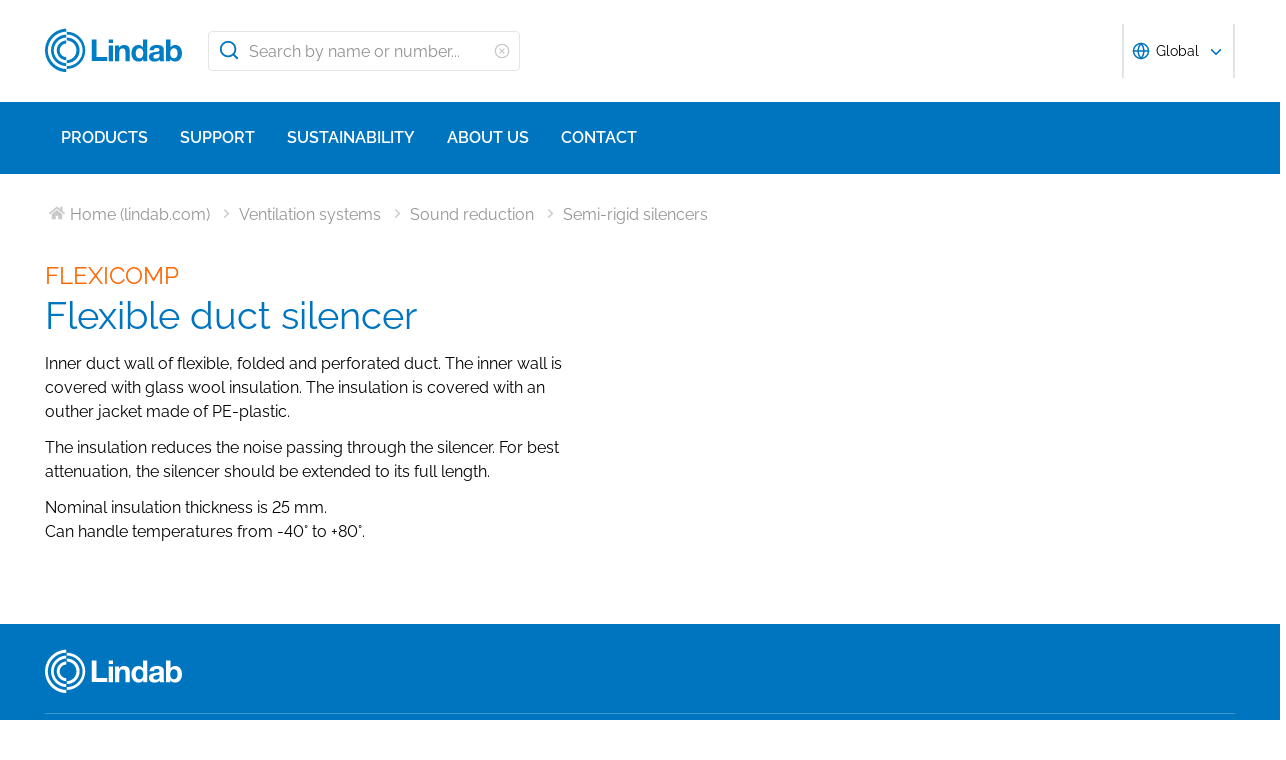

--- FILE ---
content_type: text/html; charset=utf-8
request_url: https://www.lindab.com/Catalog/ventilation-systems/sound-reduction/semi-rigid-silencers/flexicom/
body_size: 20361
content:





<!DOCTYPE html>
<html>

<head>
    <link rel="shortcut icon" href="/assets/images/favicons/favicon-32x32.png" />
    <link rel="preconnect" href="https://dc.services.visualstudio.com" crossorigin>
    <link rel="preconnect" href="https://www.googletagmanager.com" crossorigin>
    <link rel="preconnect" href="https://www.google-analytics.com" crossorigin>
    <link rel="preconnect" href="https://px.ads.linkedin.com" crossorigin>
    <link rel="preconnect" href="https://resources.mynewsdesk.com" crossorigin>
    <link rel="preconnect" href="https://track.hubspot.com" crossorigin>
    <link rel="preconnect" href="https://policy.app.cookieinformation.com" crossorigin>
    <link rel="preconnect" href="https://js.hs-scripts.com" crossorigin>
    <link rel="preconnect" href="https://snap.licdn.com" crossorigin>
    <link rel="preconnect" href="https://js.hs-banner.com" crossorigin>
    <link rel="dns-prefetch" href="https://dc.services.visualstudio.com" crossorigin>
    <link rel="dns-prefetch" href="https://www.googletagmanager.com" crossorigin>
    <link rel="dns-prefetch" href="https://www.google-analytics.com" crossorigin>
    <link rel="dns-prefetch" href="https://px.ads.linkedin.com" crossorigin>
    <link rel="dns-prefetch" href="https://resources.mynewsdesk.com" crossorigin>
    <link rel="dns-prefetch" href="https://track.hubspot.com" crossorigin>
    <link rel="dns-prefetch" href="https://policy.app.cookieinformation.com" crossorigin>
    <link rel="dns-prefetch" href="https://js.hs-scripts.com" crossorigin>
    <link rel="dns-prefetch" href="https://snap.licdn.com" crossorigin>
    <link rel="dns-prefetch" href="https://js.hs-banner.com" crossorigin>
    <meta name="theme-color" content="#007DC5">
    <meta name="viewport" content="width=device-width, initial-scale=1, shrink-to-fit=no">

    <title>FLEXICOMP - Flexible duct silencer - Lindab</title>
    <meta name="description" content="" />
    <meta name="keywords" content="" />

    
    <meta property="og:title" content="" />
    <meta property="og:type" content="website" />
    <meta property="og:url" content="https://www.lindab.com" />
    <meta property="og:image" content="" />
    <meta property="og:site_name" content="Lindab" />
    <meta property="og:description" content="" />

    



        <link rel="stylesheet" href="/assets/static/css/vendors~main.94757c73.chunk.css">
        <link rel="stylesheet" href="/assets/static/css/main.b3f7d478.css">

    <style data-styled="diThuF caBGjA hQAlAk bJiSbj hEOXCv fmQzRD cZIrWQ jBDjbk drMTcF FeNJC dHxEUG flCWgr UvEfT lbzEEv bPghNW gvfrKb WJQnu MiYuG kqconU kgKoeY cTjflO kiWvCu ekWqwC jAVupL hbOhLl cAUyZE FxKtR kAFRXS lbwPlV bzAyIP ikpWBc GykKk kbMvmX fcYrch bKnFBJ dXfyJH fsQdfu czVRed fJpkvc TcHCR cgvaGU ktFNT jAIcMk coyAGr hWCXzu zKUt bXlvxw bljPLo bPqvcs hFXIVI bxGHwg cDQhWN kzpXKv gnDeOL dEWHPw jzNIZL eiFpTw eTaEAK gyLiuV Jbdve cmOwwa iHOEWx iEUtvf kcUQJI hQNShu gwLgEU ihGBxf jjLgOO lkiNrl jvKwEK" data-styled-version="4.4.1">
/* sc-component-id: sc-bdVaJa */
.hQAlAk{margin:0 auto;max-width:1190px;} @media (max-width:1190px){.hQAlAk{margin:0 8rem;}} @media (max-width:1220px){.hQAlAk{margin:0 2.4rem;}} @media (max-width:767px){.hQAlAk{margin:0 1.6rem;}}
/* sc-component-id: sc-kEYyzF */
.lbwPlV h1{color:#0075BF;font-weight:400;font-size:4.8rem;line-height:5.6rem;margin-bottom:2rem;} @media (max-width:767px){.lbwPlV h1{font-size:3.2rem;line-height:4rem;margin-bottom:1.6rem;}} .lbwPlV h2{color:#0075BF;font-weight:400;font-size:3.2rem;line-height:4rem;margin-bottom:1.8rem;} @media (max-width:767px){.lbwPlV h2{font-size:2.4rem;line-height:3.2rem;margin-bottom:1.6rem;}} .lbwPlV h3{color:#0075BF;font-weight:500;font-size:2.4rem;line-height:3.2rem;margin-bottom:1.8rem;} @media (max-width:767px){.lbwPlV h3{font-size:1.8rem;line-height:2.4rem;margin-bottom:1.6rem;}} .lbwPlV h4{color:#0075BF;font-weight:500;font-size:1.8rem;line-height:2.4rem;margin-bottom:1.6rem;} .lbwPlV h5{color:#0075BF;font-weight:500;font-size:1.6rem;line-height:2.4rem;margin-bottom:1.6rem;} .lbwPlV p{font-family:raleway,sans-serif;font-size:1.6rem;line-height:2.4rem;margin-bottom:1.2rem;margin-top:1.6rem;font-weight:400;} @media (max-width:767px){.lbwPlV p{font-size:1.4rem;line-height:2rem;}} .lbwPlV p strong,.lbwPlV p b{font-weight:600;} .lbwPlV p strong a,.lbwPlV p b a{font-weight:600;} .lbwPlV .align-left{float:left;margin:1.6rem 1.6rem 1.6rem 0;} .lbwPlV .align-right{float:right;margin:1.6rem 0 1.6rem 1.6rem;} .lbwPlV .align-center{display:block;margin:1.6rem auto;} .lbwPlV a{font-family:raleway,sans-serif;font-size:1.6rem;line-height:2.4rem;margin-bottom:1.2rem;margin-top:1.6rem;font-weight:400;color:#0075BF;-webkit-text-decoration:none;text-decoration:none;} @media (max-width:767px){.lbwPlV a{font-size:1.4rem;line-height:2rem;}} .lbwPlV a:hover{-webkit-text-decoration:underline;text-decoration:underline;} .lbwPlV .youtube-wrapper{position:relative;padding-bottom:56.25%;height:0;} .lbwPlV .youtube-wrapper > iframe{position:absolute;top:0;left:0;width:100%;height:100%;} .lbwPlV img{max-width:100%;}
/* sc-component-id: sc-hzDkRC */
.bljPLo{font-family:raleway,sans-serif;font-size:1.6rem;line-height:2.4rem;margin-bottom:1.2rem;margin-top:1.6rem;font-weight:400;border-collapse:collapse;width:100%;margin-bottom:2.4rem;} @media (max-width:767px){.bljPLo{font-size:1.4rem;line-height:2rem;}}
/* sc-component-id: sc-eTuwsz */
.bXlvxw > form,.bXlvxw > form > *{padding:0.8rem;} .bXlvxw > form p,.bXlvxw > form > * p,.bXlvxw > form span,.bXlvxw > form > * span,.bXlvxw > form legend,.bXlvxw > form > * legend{font-family:raleway,sans-serif;font-size:1.6rem;line-height:2.4rem;margin-bottom:1.2rem;margin-top:1.6rem;font-weight:400;} @media (max-width:767px){.bXlvxw > form p,.bXlvxw > form > * p,.bXlvxw > form span,.bXlvxw > form > * span,.bXlvxw > form legend,.bXlvxw > form > * legend{font-size:1.4rem;line-height:2rem;}} .bXlvxw > form label,.bXlvxw > form > * label,.bXlvxw > form label > span,.bXlvxw > form > * label > span{color:#0075BF;font-weight:600;font-size:1.6rem;line-height:2.4rem;margin-bottom:1.6rem;width:auto;display:inline-block;font-weight:700;font-family:raleway,sans-serif;margin-bottom:0.8rem;position:relative;} .bXlvxw > form label display > svg,.bXlvxw > form > * label display > svg,.bXlvxw > form label > span display > svg,.bXlvxw > form > * label > span display > svg{color:#949494;margin-left:0.8rem;} .bXlvxw > form label:hover div,.bXlvxw > form > * label:hover div,.bXlvxw > form label > span:hover div,.bXlvxw > form > * label > span:hover div{visibility:visible;} .bXlvxw > form label:first-child,.bXlvxw > form > * label:first-child,.bXlvxw > form label > span:first-child,.bXlvxw > form > * label > span:first-child{margin-top:0;} .bXlvxw > form ul,.bXlvxw > form > * ul,.bXlvxw > form ol,.bXlvxw > form > * ol{list-style:none;padding:0;} .bXlvxw > form li,.bXlvxw > form > * li{-webkit-text-decoration:none;text-decoration:none;list-style:none;} .bXlvxw > form textarea,.bXlvxw > form > * textarea{width:100%;height:10rem;padding:0.8rem;border:0.1rem solid #E4E4E4;border-radius:0.4rem;font-family:raleway,sans-serif;font-size:1.6rem;line-height:2.4rem;} .bXlvxw > form select,.bXlvxw > form > * select,.bXlvxw > form input[type='email'],.bXlvxw > form > * input[type='email'],.bXlvxw > form input[type='text'],.bXlvxw > form > * input[type='text'],.bXlvxw > form input[type='number'],.bXlvxw > form > * input[type='number']{padding:0.8rem 1.6rem;border:0.1rem solid #E4E4E4;border-radius:0.4rem;font-family:raleway,sans-serif;font-size:1.6rem;line-height:2.4rem;width:100%;} @media (max-width:1150px){.bXlvxw > form select,.bXlvxw > form > * select,.bXlvxw > form input[type='email'],.bXlvxw > form > * input[type='email'],.bXlvxw > form input[type='text'],.bXlvxw > form > * input[type='text'],.bXlvxw > form input[type='number'],.bXlvxw > form > * input[type='number']{font-size:1.4rem;height:3.2rem;}} .bXlvxw > form select:-moz-read-only,.bXlvxw > form > * select:-moz-read-only,.bXlvxw > form input[type='email']:-moz-read-only,.bXlvxw > form > * input[type='email']:-moz-read-only,.bXlvxw > form input[type='text']:-moz-read-only,.bXlvxw > form > * input[type='text']:-moz-read-only,.bXlvxw > form input[type='number']:-moz-read-only,.bXlvxw > form > * input[type='number']:-moz-read-only,.bXlvxw > form select:disabled,.bXlvxw > form > * select:disabled,.bXlvxw > form input[type='email']:disabled,.bXlvxw > form > * input[type='email']:disabled,.bXlvxw > form input[type='text']:disabled,.bXlvxw > form > * input[type='text']:disabled,.bXlvxw > form input[type='number']:disabled,.bXlvxw > form > * input[type='number']:disabled{background-color:#F6F6F6;} .bXlvxw > form select:read-only,.bXlvxw > form > * select:read-only,.bXlvxw > form input[type='email']:read-only,.bXlvxw > form > * input[type='email']:read-only,.bXlvxw > form input[type='text']:read-only,.bXlvxw > form > * input[type='text']:read-only,.bXlvxw > form input[type='number']:read-only,.bXlvxw > form > * input[type='number']:read-only,.bXlvxw > form select:disabled,.bXlvxw > form > * select:disabled,.bXlvxw > form input[type='email']:disabled,.bXlvxw > form > * input[type='email']:disabled,.bXlvxw > form input[type='text']:disabled,.bXlvxw > form > * input[type='text']:disabled,.bXlvxw > form input[type='number']:disabled,.bXlvxw > form > * input[type='number']:disabled{background-color:#F6F6F6;} .bXlvxw > form select:invalid,.bXlvxw > form > * select:invalid,.bXlvxw > form input[type='email']:invalid,.bXlvxw > form > * input[type='email']:invalid,.bXlvxw > form input[type='text']:invalid,.bXlvxw > form > * input[type='text']:invalid,.bXlvxw > form input[type='number']:invalid,.bXlvxw > form > * input[type='number']:invalid{border-color:#E4E4E4;} .bXlvxw > form select:valid,.bXlvxw > form > * select:valid,.bXlvxw > form input[type='email']:valid,.bXlvxw > form > * input[type='email']:valid,.bXlvxw > form input[type='text']:valid,.bXlvxw > form > * input[type='text']:valid,.bXlvxw > form input[type='number']:valid,.bXlvxw > form > * input[type='number']:valid{border-color:#E4E4E4;} .bXlvxw > form select::-webkit-input-placeholder,.bXlvxw > form > * select::-webkit-input-placeholder,.bXlvxw > form input[type='email']::-webkit-input-placeholder,.bXlvxw > form > * input[type='email']::-webkit-input-placeholder,.bXlvxw > form input[type='text']::-webkit-input-placeholder,.bXlvxw > form > * input[type='text']::-webkit-input-placeholder,.bXlvxw > form input[type='number']::-webkit-input-placeholder,.bXlvxw > form > * input[type='number']::-webkit-input-placeholder{color:#919191;} .bXlvxw > form select::-moz-placeholder,.bXlvxw > form > * select::-moz-placeholder,.bXlvxw > form input[type='email']::-moz-placeholder,.bXlvxw > form > * input[type='email']::-moz-placeholder,.bXlvxw > form input[type='text']::-moz-placeholder,.bXlvxw > form > * input[type='text']::-moz-placeholder,.bXlvxw > form input[type='number']::-moz-placeholder,.bXlvxw > form > * input[type='number']::-moz-placeholder{color:#919191;} .bXlvxw > form select:-ms-input-placeholder,.bXlvxw > form > * select:-ms-input-placeholder,.bXlvxw > form input[type='email']:-ms-input-placeholder,.bXlvxw > form > * input[type='email']:-ms-input-placeholder,.bXlvxw > form input[type='text']:-ms-input-placeholder,.bXlvxw > form > * input[type='text']:-ms-input-placeholder,.bXlvxw > form input[type='number']:-ms-input-placeholder,.bXlvxw > form > * input[type='number']:-ms-input-placeholder{color:#919191;} .bXlvxw > form select::placeholder,.bXlvxw > form > * select::placeholder,.bXlvxw > form input[type='email']::placeholder,.bXlvxw > form > * input[type='email']::placeholder,.bXlvxw > form input[type='text']::placeholder,.bXlvxw > form > * input[type='text']::placeholder,.bXlvxw > form input[type='number']::placeholder,.bXlvxw > form > * input[type='number']::placeholder{color:#919191;} .bXlvxw > form select,.bXlvxw > form > * select{background-color:#ffffff !important;} .bXlvxw > form input[type='submit'],.bXlvxw > form > * input[type='submit']{color:#ffffff;font-weight:700;vertical-align:middle;text-align:center;padding:0.8rem 1.2rem;display:inline-block;border-radius:0.5rem;text-transform:uppercase;-webkit-transition:background-color 0.4s ease-out,border-color 0.4s ease-out;transition:background-color 0.4s ease-out,border-color 0.4s ease-out;cursor:pointer;-webkit-text-decoration:none;text-decoration:none;font-size:1.6rem;line-height:2.4rem;color:#ffffff;background-color:#0075BF;border:0.2rem solid #ffffff;font-family:raleway,sans-serif;padding:0.8rem 1.2rem;font-size:1.6rem;} .bXlvxw > form input[type='submit'] svg,.bXlvxw > form > * input[type='submit'] svg{color:inherit;font-size:2rem;vertical-align:sub;margin-left:1rem;} @media (max-width:767px){.bXlvxw > form input[type='submit'],.bXlvxw > form > * input[type='submit']{font-size:1.3rem;line-height:2rem;padding:0.2rem 0.6rem;}.bXlvxw > form input[type='submit'] svg,.bXlvxw > form > * input[type='submit'] svg{font-size:1.6rem;}} .bXlvxw > form .hs-form-checkbox,.bXlvxw > form > * .hs-form-checkbox,.bXlvxw > form .hs-form-booleancheckbox,.bXlvxw > form > * .hs-form-booleancheckbox{display:inline-block;} .bXlvxw > form .hs-form-checkbox > label > input[type='checkbox'],.bXlvxw > form > * .hs-form-checkbox > label > input[type='checkbox'],.bXlvxw > form .hs-form-booleancheckbox > label > input[type='checkbox'],.bXlvxw > form > * .hs-form-booleancheckbox > label > input[type='checkbox']{border-color:white;position:relative;width:2rem;margin-right:0.8rem;} .bXlvxw > form .hs-form-checkbox > label > input[type='checkbox']:before,.bXlvxw > form > * .hs-form-checkbox > label > input[type='checkbox']:before,.bXlvxw > form .hs-form-booleancheckbox > label > input[type='checkbox']:before,.bXlvxw > form > * .hs-form-booleancheckbox > label > input[type='checkbox']:before{display:block;position:absolute;top:50%;left:50%;-webkit-transform:translate(-50%,-50%);-ms-transform:translate(-50%,-50%);transform:translate(-50%,-50%);content:' ';background-image:url(/assets/static/media/square.8c2fd5ee.svg);background-color:white;background-size:2rem 2rem;height:2rem;width:2rem;color:#949494;opacity:1;cursor:pointer;} .bXlvxw > form .hs-form-checkbox > label > input:checked[type='checkbox']:before,.bXlvxw > form > * .hs-form-checkbox > label > input:checked[type='checkbox']:before,.bXlvxw > form .hs-form-booleancheckbox > label > input:checked[type='checkbox']:before,.bXlvxw > form > * .hs-form-booleancheckbox > label > input:checked[type='checkbox']:before{background-image:url(/assets/static/media/check-square.6ffba6b5.svg);} .bXlvxw > form .hs-form-checkbox > label > span,.bXlvxw > form > * .hs-form-checkbox > label > span,.bXlvxw > form .hs-form-booleancheckbox > label > span,.bXlvxw > form > * .hs-form-booleancheckbox > label > span{display:block;float:left;margin:0;} .bXlvxw > form .hs-form-checkbox,.bXlvxw > form > * .hs-form-checkbox{display:block;} .bXlvxw > form .hs-form-checkbox > label > input,.bXlvxw > form > * .hs-form-checkbox > label > input{float:left;} .bXlvxw > form .hs-form-booleancheckbox-display,.bXlvxw > form > * .hs-form-booleancheckbox-display{display:-webkit-box;display:-webkit-flex;display:-ms-flexbox;display:flex;} .bXlvxw > form .hs-form-radio-display > input[type='radio'],.bXlvxw > form > * .hs-form-radio-display > input[type='radio']{border-color:white;position:relative;float:left;width:2rem;margin-right:0.8rem;} .bXlvxw > form .hs-form-radio-display > input[type='radio']:before,.bXlvxw > form > * .hs-form-radio-display > input[type='radio']:before{display:block;content:' ';background-image:url(/assets/static/media/circle.aeb8a724.svg);background-size:2rem 2rem;background-color:white;top:50%;left:50%;-webkit-transform:translate(-50%,-50%);-ms-transform:translate(-50%,-50%);transform:translate(-50%,-50%);position:absolute;height:2rem;width:2rem;color:#949494;opacity:1;cursor:pointer;} .bXlvxw > form .hs-form-radio-display > input:checked[type='radio']:before,.bXlvxw > form > * .hs-form-radio-display > input:checked[type='radio']:before{background-image:url(/assets/static/media/check-circle.fc206c2b.svg);} .bXlvxw > form .hs-form-radio-display > span,.bXlvxw > form > * .hs-form-radio-display > span{display:block;float:left;margin:0;} .bXlvxw > form .hs-form-required,.bXlvxw > form > * .hs-form-required{margin-top:0;color:#949494;} .bXlvxw > form .hs-error-msgs > li > label,.bXlvxw > form > * .hs-error-msgs > li > label{color:#D0021B;} .bXlvxw > form .hs-error-msgs > li a,.bXlvxw > form > * .hs-error-msgs > li a{color:#0075BF;-webkit-text-decoration:none;text-decoration:none;} .bXlvxw > form .hs-error-msgs > li a:hover,.bXlvxw > form > * .hs-error-msgs > li a:hover{-webkit-text-decoration:underline;text-decoration:underline;} .bXlvxw .submitted-message{font-family:raleway,sans-serif;font-size:1.6rem;line-height:2.4rem;margin-bottom:1.2rem;margin-top:1.6rem;font-weight:400;padding:0 0.8rem;} @media (max-width:767px){.bXlvxw .submitted-message{font-size:1.4rem;line-height:2rem;}} .bXlvxw .hs-richtext a{color:#0075BF;-webkit-text-decoration:none;text-decoration:none;} .bXlvxw .hs-richtext a:hover{-webkit-text-decoration:underline;text-decoration:underline;}
/* sc-component-id: sc-iQNlJl */
.dXfyJH{list-style:none;display:-webkit-box;display:-webkit-flex;display:-ms-flexbox;display:flex;padding:0;margin:2.4rem 0 0 0;} .dXfyJH:last-child:after{content:'';} @media (max-width:1010px){.dXfyJH{margin:0;}} @media (max-width:767px){.dXfyJH{padding:1rem 0;}}
/* sc-component-id: sc-bsbRJL */
.fsQdfu{display:-webkit-box;display:-webkit-flex;display:-ms-flexbox;display:flex;-webkit-align-items:center;-webkit-box-align:center;-ms-flex-align:center;align-items:center;padding-left:0.4rem;color:#C9C9C9;} @media (max-width:767px){.fsQdfu{display:none;}.fsQdfu:last-of-type{display:-webkit-box;display:-webkit-flex;display:-ms-flexbox;display:flex;-webkit-align-items:center;-webkit-box-align:center;-ms-flex-align:center;align-items:center;}.fsQdfu:last-of-type svg{margin-left:0;}}
/* sc-component-id: sc-hZSUBg */
.cgvaGU{font-size:1.5rem;vertical-align:middle;margin:0 0.5rem;} @media (max-width:767px){.cgvaGU{display:none;}}
/* sc-component-id: sc-cMhqgX */
.czVRed{font-size:1.6rem;color:#949494;opacity:0.5;vertical-align:middle;margin-right:0.5rem;}
/* sc-component-id: sc-iuJeZd */
.ktFNT{display:none;} @media (max-width:767px){.ktFNT{display:inline-block;font-size:1.5rem;vertical-align:middle;margin:0 0.5rem;}}
/* sc-component-id: sc-esOvli */
.fJpkvc{-webkit-text-decoration:none;text-decoration:none;} .fJpkvc:hover{-webkit-text-decoration:underline;text-decoration:underline;} .fJpkvc:active{-webkit-text-decoration:underline;text-decoration:underline;}
/* sc-component-id: sc-cmthru */
.TcHCR{display:inline-block;font-size:1.6rem;color:#2A2A2A;opacity:0.5;}
/* sc-component-id: sc-ebFjAB */
.jAIcMk{display:-webkit-box;display:-webkit-flex;display:-ms-flexbox;display:flex;margin-bottom:4rem;} @media (max-width:767px){.jAIcMk{display:block;margin-bottom:1.6rem;}}
/* sc-component-id: sc-jKVCRD */
.hWCXzu{width:100%;padding-right:3.2rem;} @media (max-width:767px){.hWCXzu{width:100%;padding:0;}}
/* sc-component-id: sc-kaNhvL */
.coyAGr{width:50%;padding-right:3.2rem;position:relative;} @media (max-width:767px){.coyAGr{width:100%;padding:0;margin-top:inherit;}}
/* sc-component-id: sc-LKuAh */
.bPqvcs{width:50%;padding-top:7.2rem;} @media (max-width:767px){.bPqvcs{display:none;}}
/* sc-component-id: sc-iBEsjs */
@media (max-width:767px){.zKUt{margin:0;}}
/* sc-component-id: sc-clNaTc */
.bxGHwg{display:-webkit-box;display:-webkit-flex;display:-ms-flexbox;display:flex;padding:0.1rem 0;position:relative;} .bxGHwg::before{display:inline-block;position:absolute;content:'';height:0.1rem;width:100%;background-color:#C9C9C9;top:1.3rem;}
/* sc-component-id: sc-etwtAo */
.cDQhWN{margin:0 auto;z-index:100;padding:0 1rem;background:#ffffff;}
/* sc-component-id: sc-jXQZqI */
.kzpXKv{font-family:raleway,sans-serif;font-size:1.6rem;line-height:2.4rem;margin-bottom:1.2rem;margin-top:1.6rem;font-weight:400;font-weight:300;margin:0 0.2rem 0 0;color:#0075BF;display:inline-block;} @media (max-width:767px){.kzpXKv{font-size:1.4rem;line-height:2rem;}}
/* sc-component-id: sc-iGPElx */
.gnDeOL{vertical-align:middle;color:#0075BF;font-size:1.6rem;}
/* sc-component-id: sc-hgHYgh */
.hFXIVI{-webkit-text-decoration:none;text-decoration:none;} .hFXIVI:hover .sc-jXQZqI{-webkit-text-decoration:underline;text-decoration:underline;}
/* sc-component-id: sc-fCPvlr */
.dEWHPw{z-index:9999;} .dEWHPw > div{font-family:raleway,sans-serif !important;z-index:9999;}
/* sc-component-id: sc-hAXbOi */
.diThuF{max-width:144rem;margin:0 auto;} .diThuF > div{overflow:visible;} @media (min-width:768px){.diThuF{box-shadow:0 0 8px 0 rgba(42,42,42,0.2),0 0 8px 0 rgba(42,42,42,0.2);}}
/* sc-component-id: sc-cCVOAp */
@media (max-width:767px){.caBGjA{border-bottom:0.2rem solid #0075BF;}}
/* sc-component-id: sc-cfWELz */
.fmQzRD{margin-right:1.6rem;} @media (max-width:767px){.fmQzRD{padding-top:0;}}
/* sc-component-id: sc-kAdXeD */
.cZIrWQ{max-width:inherit;} @media (max-width:767px){.cZIrWQ{height:3.2rem;width:9.8rem;}}
/* sc-component-id: sc-hCaUpS */
.bJiSbj{display:-webkit-box;display:-webkit-flex;display:-ms-flexbox;display:flex;position:relative;-webkit-box-pack:justify;-webkit-justify-content:space-between;-ms-flex-pack:justify;justify-content:space-between;padding:2.4rem 0;} @media (max-width:767px){.bJiSbj{padding:1.6rem 0 0.8rem 0;}}
/* sc-component-id: sc-bvTASY */
.hEOXCv{display:-webkit-box;display:-webkit-flex;display:-ms-flexbox;display:flex;width:40%;-webkit-align-items:center;-webkit-box-align:center;-ms-flex-align:center;align-items:center;} @media (max-width:767px){.hEOXCv{width:100%;-webkit-flex-wrap:wrap;-ms-flex-wrap:wrap;flex-wrap:wrap;position:relative;}}
/* sc-component-id: sc-koErNt */
.kbMvmX{-webkit-align-items:center;-webkit-box-align:center;-ms-flex-align:center;align-items:center;} .kbMvmX > div{margin-left:2.4rem;}
/* sc-component-id: sc-gJqsIT */
.bKnFBJ{position:relative;-webkit-box-pack:justify;-webkit-justify-content:space-between;-ms-flex-pack:justify;justify-content:space-between;max-width:119rem;margin:0 auto;}
/* sc-component-id: sc-jhaWeW */
.jBDjbk{position:absolute;}
/* sc-component-id: sc-bSbAYC */
.kgKoeY{padding-top:0;background-color:#ffffff;position:absolute;z-index:200;left:50%;-webkit-transform:translateX(-50%);-ms-transform:translateX(-50%);transform:translateX(-50%);top:7.8rem;height:0;min-height:0;overflow:hidden;} @media (max-width:1150px){.kgKoeY{top:7.8rem;}} @media (max-width:768px){.kgKoeY{top:7.8rem;}}
/* sc-component-id: sc-cFlXAS */
.fcYrch{background-color:#0075BF;position:relative;width:100%;}
/* sc-component-id: sc-iHhHRJ */
.UvEfT{position:relative;width:100%;}
/* sc-component-id: sc-kqlzXE */
.gvfrKb{background-color:transparent;border:none;position:absolute;left:0;padding:0.8rem 1rem;} .gvfrKb svg{display:block;font-size:2.2rem;color:#0075BF;} @media (max-width:1150px){.gvfrKb svg{font-size:1.6rem;}} @media (min-width:768px) and (max-width:1150px){.gvfrKb{top:0rem;}}
/* sc-component-id: sc-OxbzP */
.WJQnu{background-color:transparent;border:none;position:absolute;left:0;padding:0.8rem 1rem;right:0;left:auto;line-height:3.4rem;height:100%;} .WJQnu svg{display:block;font-size:2.2rem;color:#0075BF;} @media (max-width:1150px){.WJQnu svg{font-size:1.6rem;}} @media (min-width:768px) and (max-width:1150px){.WJQnu{top:0rem;}} .WJQnu svg{display:block;font-size:1.6rem;color:#C9C9C9;} @media (max-width:1150px){.WJQnu{line-height:2.4rem;right:0;}}
/* sc-component-id: sc-lnrBVv */
.lbzEEv{border:0;-webkit-clip:rect(0 0 0 0);clip:rect(0 0 0 0);height:0.1rem;margin:-0.1rem;overflow:hidden;padding:0;position:absolute;width:0.1rem;}
/* sc-component-id: sc-bYnzgO */
.bPghNW{padding:0.8rem 1.6rem;border:0.1rem solid #E4E4E4;border-radius:0.4rem;font-family:raleway,sans-serif;font-size:1.6rem;line-height:2.4rem;width:100%;height:4rem;padding:0.8rem 2.4rem 0.8rem 4rem;width:31.2rem;} @media (max-width:1150px){.bPghNW{font-size:1.4rem;height:3.2rem;}} .bPghNW:-moz-read-only,.bPghNW:disabled{background-color:#F6F6F6;} .bPghNW:read-only,.bPghNW:disabled{background-color:#F6F6F6;} .bPghNW:invalid{border-color:#E4E4E4;} .bPghNW:valid{border-color:#E4E4E4;} .bPghNW::-webkit-input-placeholder{color:#919191;} .bPghNW::-moz-placeholder{color:#919191;} .bPghNW:-ms-input-placeholder{color:#919191;} .bPghNW::placeholder{color:#919191;} @media (max-width:767px){.bPghNW{max-width:100%;padding:0.8rem 4.8rem 0.8rem 4rem;width:100%;}}
/* sc-component-id: sc-cPuPxo */
.flCWgr{position:relative;display:block;} @media (max-width:767px){.flCWgr{min-width:100%;margin-top:0.8rem;}}
/* sc-component-id: sc-hvvHee */
.MiYuG{padding:0.8rem;position:absolute;border-left:0.1rem solid #E4E4E4;border-right:0.1rem solid #E4E4E4;border-bottom:0.2rem solid #0075BF;margin-top:0;z-index:900;background-color:#ffffff;list-style:none;visibility:hidden;} @media (max-width:767px){.MiYuG{min-width:100%;}} @media (min-width:768px) and (max-width:1150px){.MiYuG{width:45.1rem;}} @media (min-width:1011px){.MiYuG{width:31.2rem;}}
/* sc-component-id: sc-dBAPYN */
.kqconU{color:#2A2A2A;font-size:1.3rem;line-height:1.3rem;display:block;font-size:1.3rem;text-align:center;margin-top:0.8rem;}
/* sc-component-id: sc-dwztqd */
.FeNJC{color:#0075BF;font-size:3.2rem;} @media (max-width:767px){.FeNJC{display:inline-block;font-size:2.4rem;}}
/* sc-component-id: sc-jHXLhC */
.drMTcF{-webkit-text-decoration:none;text-decoration:none;}
/* sc-component-id: sc-bOCYYb */
.dHxEUG{border:0;-webkit-clip:rect(0 0 0 0);clip:rect(0 0 0 0);height:0.1rem;margin:-0.1rem;overflow:hidden;padding:0;position:absolute;width:0.1rem;}
/* sc-component-id: sc-iFUGim */
.cTjflO{width:101vw;background-color:#0075BF;list-style:none;}
/* sc-component-id: sc-cNQqM */
.kiWvCu{font-weight:300;font-size:1.6rem;max-height:8rem;line-height:4rem;background-color:#0075BF;color:#ffffff;font-weight:700;border-bottom:0.2rem solid #ffffff;padding:0 1.6rem;} .kiWvCu > a{color:white;-webkit-text-decoration:none;text-decoration:none;font-weight:400;} .kiWvCu > p{color:white;-webkit-text-decoration:none;text-decoration:none;margin:0;display:inline-block;font-weight:400;}
/* sc-component-id: sc-clBsIJ */
.jAVupL{background-color:#F6F6F6;padding:0 1.6rem;padding-bottom:0;height:0;visibility:hidden;}
/* sc-component-id: sc-eMRERa */
.bzAyIP{background-color:#F6F6F6;padding-left:1.6rem;height:0;visibility:hidden;}
/* sc-component-id: sc-eqPNPO */
.hbOhLl{font-weight:300;font-size:1.6rem;max-height:8rem;line-height:4rem;color:#2A2A2A;font-weight:600;border-bottom:0.1rem solid #E4E4E4;display:-webkit-box;display:-webkit-flex;display:-ms-flexbox;display:flex;} .hbOhLl > a{color:#2A2A2A;-webkit-text-decoration:none;text-decoration:none;font-weight:400;} .hbOhLl > p{color:#2A2A2A;-webkit-text-decoration:none;text-decoration:none;font-weight:400;margin:0;}.cAUyZE{font-weight:300;font-size:1.6rem;max-height:8rem;line-height:4rem;color:#2A2A2A;font-weight:400;border-bottom:0.1rem solid #E4E4E4;display:-webkit-box;display:-webkit-flex;display:-ms-flexbox;display:flex;} .cAUyZE > a{color:#2A2A2A;-webkit-text-decoration:none;text-decoration:none;font-weight:400;} .cAUyZE > p{color:#2A2A2A;-webkit-text-decoration:none;text-decoration:none;font-weight:400;margin:0;}.FxKtR{font-weight:300;font-size:1.6rem;max-height:8rem;line-height:4rem;color:#2A2A2A;font-weight:400;border-bottom:0 solid #E4E4E4;display:-webkit-box;display:-webkit-flex;display:-ms-flexbox;display:flex;} .FxKtR > a{color:#2A2A2A;-webkit-text-decoration:none;text-decoration:none;font-weight:400;} .FxKtR > p{color:#2A2A2A;-webkit-text-decoration:none;text-decoration:none;font-weight:400;margin:0;}.kAFRXS{font-weight:300;font-size:1.6rem;max-height:8rem;line-height:4rem;color:#2A2A2A;font-weight:600;border-bottom:0 solid #E4E4E4;display:-webkit-box;display:-webkit-flex;display:-ms-flexbox;display:flex;} .kAFRXS > a{color:#2A2A2A;-webkit-text-decoration:none;text-decoration:none;font-weight:400;} .kAFRXS > p{color:#2A2A2A;-webkit-text-decoration:none;text-decoration:none;font-weight:400;margin:0;}
/* sc-component-id: sc-ileJJU */
.ekWqwC{color:rgba(201,201,201,0.8);position:absolute;right:2.4rem;margin:1.2rem 0;}
/* sc-component-id: sc-fAJaQT */
.ikpWBc{color:#0075BF;margin-right:0.8rem;position:absolute;display:inline-block;width:1.8rem;top:50%;-webkit-transform:translateY(-50%);-ms-transform:translateY(-50%);transform:translateY(-50%);} @media (max-width:1150px){.ikpWBc{top:0.4rem;left:1rem;position:relative;-webkit-transform:none;-ms-transform:none;transform:none;}}
/* sc-component-id: sc-dPPMrM */
.GykKk{position:relative;top:1.6rem;margin-left:0.8rem;display:inline-block;-webkit-transform:translateY(-50%);-ms-transform:translateY(-50%);transform:translateY(-50%);width:1.8rem;color:#0075BF;}
/* sc-component-id: sc-dlyikq */
.jzNIZL{max-width:144rem;margin:0 auto;box-shadow:0 9px 0px 0px var(--site-bg-color), 0 -9px 0px 0px var(--site-bg-color),0 0 8px 0 rgba(42,42,42,0.2), 0 0 8px 0 rgba(42,42,42,0.2);}
/* sc-component-id: sc-glUWqk */
.iHOEWx{display:-webkit-box;display:-webkit-flex;display:-ms-flexbox;display:flex;-webkit-box-pack:justify;-webkit-justify-content:space-between;-ms-flex-pack:justify;justify-content:space-between;margin:0.8rem 0;text-align:center;} @media (max-width:767px){.iHOEWx{display:block;margin:0 4rem;}}
/* sc-component-id: sc-fFTYTi */
.eTaEAK{width:100%;display:-webkit-box;display:-webkit-flex;display:-ms-flexbox;display:flex;margin:3.2rem 0;position:relative;} .eTaEAK::before{content:' ';display:inline-block;position:absolute;top:-1.5rem;width:100%;height:0.1rem;opacity:0.25;background-color:#ffffff;} @media (max-width:767px){.eTaEAK{display:block;}}
/* sc-component-id: sc-bTiqRo */
.gyLiuV{width:25%;display:inline-block;} @media (max-width:767px){.gyLiuV{width:100%;padding:1.2rem 0;}}
/* sc-component-id: sc-bEufUU */
.Jbdve{font-family:raleway,sans-serif;font-size:1.6rem;line-height:2.4rem;margin-bottom:1.2rem;margin-top:1.6rem;font-weight:400;color:#ffffff;font-weight:700;margin:0;} @media (max-width:767px){.Jbdve{font-size:1.4rem;line-height:2rem;}}
/* sc-component-id: sc-gFXMyG */
.eiFpTw{margin-top:2.4rem;max-height:48px;}
/* sc-component-id: sc-gQNndl */
.kcUQJI{font-family:raleway,sans-serif;font-size:1.4rem;line-height:2.4rem;margin-bottom:1.2rem;margin-top:1.6rem;font-weight:400;color:#ffffff;margin:0;display:inline-block;} @media (max-width:767px){.kcUQJI{font-size:1.4rem;line-height:2rem;}}
/* sc-component-id: sc-RmnOB */
.hQNShu{margin:0;}
/* sc-component-id: sc-jPPmml */
.iEUtvf{display:inline-block;} @media (max-width:767px){.iEUtvf{margin:0.8rem 0;}}
/* sc-component-id: sc-bIKvTM */
.gwLgEU{color:#ffffff;font-size:2rem;margin:-0.4rem 0.4rem;opacity:0.75;} .gwLgEU:hover{opacity:1;} @media (max-width:767px){.gwLgEU{margin:0 0.4rem 0 0;}}
/* sc-component-id: sc-dNoQZL */
.ihGBxf{color:#ffffff;font-size:2rem;margin:-0.4rem 0.4rem;opacity:0.75;} .ihGBxf:hover{opacity:1;} @media (max-width:767px){.ihGBxf{margin:0 0.4rem 0 0;}}
/* sc-component-id: sc-igwadP */
.jjLgOO{color:#ffffff;font-size:2rem;margin:-0.4rem 0.4rem;opacity:0.75;} .jjLgOO:hover{opacity:1;} @media (max-width:767px){.jjLgOO{margin:0 0.4rem 0 0;}}
/* sc-component-id: sc-ckYZGd */
.lkiNrl{color:#ffffff;font-size:2rem;margin:-0.4rem 0.4rem;opacity:0.75;} .lkiNrl:hover{opacity:1;} @media (max-width:767px){.lkiNrl{margin:0 0.4rem 0 0;}}
/* sc-component-id: sc-eweMDZ */
.jvKwEK{color:#ffffff;font-size:2rem;margin:-0.4rem 0.4rem;opacity:0.75;} .jvKwEK:hover{opacity:1;} @media (max-width:767px){.jvKwEK{margin:0 0.4rem 0 0;}}
/* sc-component-id: sc-cnTzU */
.cmOwwa p{font-family:raleway,sans-serif;font-size:1.6rem;line-height:2.4rem;margin-bottom:1.2rem;margin-top:1.6rem;font-weight:400;color:#ffffff;} @media (max-width:767px){.cmOwwa p{font-size:1.4rem;line-height:2rem;}} .cmOwwa a{font-family:raleway,sans-serif;font-size:1.6rem;line-height:2.4rem;margin-bottom:1.2rem;margin-top:1.6rem;font-weight:400;-webkit-text-decoration:none;text-decoration:none;color:#ffffff;cursor:pointer;} @media (max-width:767px){.cmOwwa a{font-size:1.4rem;line-height:2rem;}} .cmOwwa a:hover{-webkit-text-decoration:underline;text-decoration:underline;} .cmOwwa ul{font-family:raleway,sans-serif;font-size:1.6rem;line-height:2.4rem;margin-bottom:1.2rem;margin-top:1.6rem;font-weight:400;color:#ffffff;list-style:none;padding:0;margin:0;} @media (max-width:767px){.cmOwwa ul{font-size:1.4rem;line-height:2rem;}} .cmOwwa ul li{margin:0.8rem 0;}</style>

<!-- Google Tag Manager -->
<script>(function(w,d,s,l,i){w[l]=w[l]||[];w[l].push({'gtm.start':
    new Date().getTime(),event:'gtm.js'});var f=d.getElementsByTagName(s)[0],
    j=d.createElement(s),dl=l!='dataLayer'?'&l='+l:'';j.async=true;j.src=
    'https://www.googletagmanager.com/gtm.js?id='+i+dl;f.parentNode.insertBefore(j,f);
    })(window,document,'script','dataLayer','GTM-KSNGJQW');</script>
<!-- End Google Tag Manager --><!-- The initial config of Consent Mode -->
<script type="text/javascript">
window.dataLayer = window.dataLayer || [];
function gtag() {
dataLayer.push(arguments);
}
gtag('consent', 'default', {
ad_storage: 'denied',
analytics_storage: 'denied',
wait_for_update: 500,
});
gtag('set', 'ads_data_redaction', true);
</script>
<!-- Google tag (gtag.js) -->
<script async src="https://www.googletagmanager.com/gtag/js?id=G-R7X98G9C13"></script>
<script>
  window.dataLayer = window.dataLayer || [];
  function gtag(){dataLayer.push(arguments);}
  gtag('js', new Date());

  gtag('config', 'G-R7X98G9C13');
</script>

<!-- LinkedIn Insight Tag -->
<script type="text/javascript">
	_linkedin_partner_id = "4271890";
	window._linkedin_data_partner_ids = window._linkedin_data_partner_ids || [];
	window._linkedin_data_partner_ids.push(_linkedin_partner_id);
</script>

<script type="text/javascript">
window.addEventListener('CookieInformationConsentGiven', function (event) {
                if (CookieInformation.getConsentGivenFor('cookie_cat_marketing')) {					
					(function(l) {
					if (!l){window.lintrk = function(a,b){window.lintrk.q.push([a,b])};
					window.lintrk.q=[]}
					var s = document.getElementsByTagName("script")[0];
					var b = document.createElement("script");
					b.type = "text/javascript";b.async = true;
					b.src = "https://snap.licdn.com/li.lms-analytics/insight.min.js";
					s.parentNode.insertBefore(b, s);})(window.lintrk);
				}
}, false); 
</script>


    

    




<link rel="canonical" href="https://www.lindab.com/Catalog/ventilation-systems/sound-reduction/semi-rigid-silencers/flexicom/" />





<script type="text/javascript">var appInsights=window.appInsights||function(config){function t(config){i[config]=function(){var t=arguments;i.queue.push(function(){i[config].apply(i,t)})}}var i={config:config},u=document,e=window,o="script",s="AuthenticatedUserContext",h="start",c="stop",l="Track",a=l+"Event",v=l+"Page",r,f;setTimeout(function(){var t=u.createElement(o);t.src=config.url||"https://js.monitor.azure.com/scripts/a/ai.0.js";u.getElementsByTagName(o)[0].parentNode.appendChild(t)});try{i.cookie=u.cookie}catch(y){}for(i.queue=[],r=["Event","Exception","Metric","PageView","Trace","Dependency"];r.length;)t("track"+r.pop());return t("set"+s),t("clear"+s),t(h+a),t(c+a),t(h+v),t(c+v),t("flush"),config.disableExceptionTracking||(r="onerror",t("_"+r),f=e[r],e[r]=function(config,t,u,e,o){var s=f&&f(config,t,u,e,o);return s!==!0&&i["_"+r](config,t,u,e,o),s}),i}({instrumentationKey:"541af61f-63fd-4e52-894d-e6759f5e5bb0",sdkExtension:"a"});window.appInsights=appInsights;appInsights.queue&&appInsights.queue.length===0&&appInsights.trackPageView();</script></head>

<body class="text-default">
    

    
    <div id="antiforgery"><input name="__RequestVerificationToken" type="hidden" value="15zOuCYJSMWLpgnrfrQzUbTKimu04wKF5eSEtaKs_qWwij0hwFrVETSdhWktXUVTHqZiVVg5ndGNDYINjoXJsRuw17TTbiTwS_OYf2WGnnY1" /></div>




    







<div id="App"><div class="white"><header class="sc-hAXbOi diThuF"><a href="#main-content" accessKey="s" class="is-visuallyhidden focusable">Skip to main content</a><div class="block overflow-hidden bg-white sc-cCVOAp caBGjA"><div class="sc-bdVaJa hQAlAk"><div class="sc-hCaUpS bJiSbj"><div class="sc-bvTASY hEOXCv"><a href="/" title="Go to home page" class="sc-cfWELz fmQzRD"><img src="/assets/static/media/logotype.223c8e47.svg" alt="Lindab Logo" class="sc-kAdXeD cZIrWQ"/></a><div style="display:none;top:0;right:0" class="sc-jhaWeW jBDjbk"><a href="/" aria-expanded="false" aria-controls="mobilenav" class="sc-jHXLhC drMTcF"><span><svg stroke="currentColor" fill="none" stroke-width="2" viewBox="0 0 24 24" stroke-linecap="round" stroke-linejoin="round" style="display:none" class="sc-dwztqd FeNJC" height="1em" width="1em" xmlns="http://www.w3.org/2000/svg"><line x1="3" y1="12" x2="21" y2="12"></line><line x1="3" y1="6" x2="21" y2="6"></line><line x1="3" y1="18" x2="21" y2="18"></line></svg><span class="sc-bOCYYb dHxEUG">Show menu</span></span></a></div><div class="sc-cPuPxo flCWgr"><form method="get" class="sc-iHhHRJ UvEfT"><label for="quicksearch"><span class="sc-lnrBVv lbzEEv">Search</span></label><input placeholder="Search by name or number..." id="quicksearch" name="quicksearch" autoComplete="off" class="sc-VigVT sc-bYnzgO bPghNW"/><button type="submit" class="sc-kqlzXE gvfrKb"><svg stroke="currentColor" fill="none" stroke-width="2" viewBox="0 0 24 24" stroke-linecap="round" stroke-linejoin="round" height="1em" width="1em" xmlns="http://www.w3.org/2000/svg"><circle cx="11" cy="11" r="8"></circle><line x1="21" y1="21" x2="16.65" y2="16.65"></line></svg><span class="sc-lnrBVv lbzEEv">Search</span></button><button type="button" class="sc-kqlzXE sc-OxbzP WJQnu"><svg stroke="currentColor" fill="none" stroke-width="2" viewBox="0 0 24 24" stroke-linecap="round" stroke-linejoin="round" height="1em" width="1em" xmlns="http://www.w3.org/2000/svg"><circle cx="12" cy="12" r="10"></circle><line x1="15" y1="9" x2="9" y2="15"></line><line x1="9" y1="9" x2="15" y2="15"></line></svg><span class="sc-lnrBVv lbzEEv">Clear search phrase</span></button></form><ul id="quicksearchresult" aria-live="polite" aria-hidden="true" class="sc-hvvHee MiYuG"><span class="sc-dBAPYN kqconU">The search returned no matches</span></ul></div><div style="display:none" class="sc-bSbAYC kgKoeY"><nav id="mobilenav" aria-label="Mobile main menu" class="sc-iFUGim cTjflO"><div><li class="sc-cNQqM kiWvCu"><a href="/Catalog/" target="_self">Products</a><svg stroke="currentColor" fill="currentColor" stroke-width="0" viewBox="0 0 448 512" class="sc-ileJJU ekWqwC" height="1em" width="1em" xmlns="http://www.w3.org/2000/svg"><path d="M352 240v32c0 6.6-5.4 12-12 12h-88v88c0 6.6-5.4 12-12 12h-32c-6.6 0-12-5.4-12-12v-88h-88c-6.6 0-12-5.4-12-12v-32c0-6.6 5.4-12 12-12h88v-88c0-6.6 5.4-12 12-12h32c6.6 0 12 5.4 12 12v88h88c6.6 0 12 5.4 12 12zm96-160v352c0 26.5-21.5 48-48 48H48c-26.5 0-48-21.5-48-48V80c0-26.5 21.5-48 48-48h352c26.5 0 48 21.5 48 48zm-48 346V86c0-3.3-2.7-6-6-6H54c-3.3 0-6 2.7-6 6v340c0 3.3 2.7 6 6 6h340c3.3 0 6-2.7 6-6z"></path></svg></li><div class="sc-clBsIJ jAVupL"><div><ul><li class="sc-eqPNPO hbOhLl"><div class="font-normal"><div><div class="sc-kEYyzF lbwPlV richtext">In focus</div></div></div><svg stroke="currentColor" fill="currentColor" stroke-width="0" viewBox="0 0 448 512" class="sc-ileJJU ekWqwC" height="1em" width="1em" xmlns="http://www.w3.org/2000/svg"><path d="M352 240v32c0 6.6-5.4 12-12 12h-88v88c0 6.6-5.4 12-12 12h-32c-6.6 0-12-5.4-12-12v-88h-88c-6.6 0-12-5.4-12-12v-32c0-6.6 5.4-12 12-12h88v-88c0-6.6 5.4-12 12-12h32c6.6 0 12 5.4 12 12v88h88c6.6 0 12 5.4 12 12zm96-160v352c0 26.5-21.5 48-48 48H48c-26.5 0-48-21.5-48-48V80c0-26.5 21.5-48 48-48h352c26.5 0 48 21.5 48 48zm-48 346V86c0-3.3-2.7-6-6-6H54c-3.3 0-6 2.7-6 6v340c0 3.3 2.7 6 6 6h340c3.3 0 6-2.7 6-6z"></path></svg></li><ul class="sc-eMRERa bzAyIP"><li class="sc-eqPNPO cAUyZE"><a href="/product/in-focus/dcv-one/" target=""><div><div class="sc-kEYyzF lbwPlV richtext">DCV ONE</div></div></a></li><li class="sc-eqPNPO cAUyZE"><a href="/product/in-focus/ultralink/" target=""><div><div class="sc-kEYyzF lbwPlV richtext">UltraLink</div></div></a></li><li class="sc-eqPNPO cAUyZE"><a href="/product/in-focus/ultra-bt/" target=""><div><div class="sc-kEYyzF lbwPlV richtext">Ultra BT</div></div></a></li><li class="sc-eqPNPO cAUyZE"><a href="/product/in-focus/professor-xp/" target=""><div><div class="sc-kEYyzF lbwPlV richtext">Professor XP</div></div></a></li><li class="sc-eqPNPO cAUyZE"><a href="/product/in-focus/fire-system-pro/" target=""><div><div class="sc-kEYyzF lbwPlV richtext">Fire System Pro</div></div></a></li><li class="sc-eqPNPO cAUyZE"><a href="/product/in-focus/plafond-xd/" target=""><div><div class="sc-kEYyzF lbwPlV richtext">Plafond XD</div></div></a></li><li class="sc-eqPNPO FxKtR"><a href="/product/in-focus/pascal-system-management/" target=""><div><div class="sc-kEYyzF lbwPlV richtext">Pascal System Management</div></div></a></li></ul></ul><ul><li class="sc-eqPNPO hbOhLl"><div class="font-normal"><div><div class="sc-kEYyzF lbwPlV richtext">Ventilation systems</div></div></div><svg stroke="currentColor" fill="currentColor" stroke-width="0" viewBox="0 0 448 512" class="sc-ileJJU ekWqwC" height="1em" width="1em" xmlns="http://www.w3.org/2000/svg"><path d="M352 240v32c0 6.6-5.4 12-12 12h-88v88c0 6.6-5.4 12-12 12h-32c-6.6 0-12-5.4-12-12v-88h-88c-6.6 0-12-5.4-12-12v-32c0-6.6 5.4-12 12-12h88v-88c0-6.6 5.4-12 12-12h32c6.6 0 12 5.4 12 12v88h88c6.6 0 12 5.4 12 12zm96-160v352c0 26.5-21.5 48-48 48H48c-26.5 0-48-21.5-48-48V80c0-26.5 21.5-48 48-48h352c26.5 0 48 21.5 48 48zm-48 346V86c0-3.3-2.7-6-6-6H54c-3.3 0-6 2.7-6 6v340c0 3.3 2.7 6 6 6h340c3.3 0 6-2.7 6-6z"></path></svg></li><ul class="sc-eMRERa bzAyIP"><li class="sc-eqPNPO cAUyZE"><a href="/product/ventilation-systems/our-offering/" target=""><div><div class="sc-kEYyzF lbwPlV richtext">Our offering</div></div></a></li><li class="sc-eqPNPO cAUyZE"><a href="/product/ventilation-systems/demand-controlled-ventilation/" target=""><div><div class="sc-kEYyzF lbwPlV richtext">Demand controlled ventilation</div></div></a></li><li class="sc-eqPNPO cAUyZE"><a href="/product/ventilation-systems/air-tightness/" target=""><div><div class="sc-kEYyzF lbwPlV richtext">Air tightness</div></div></a></li><li class="sc-eqPNPO cAUyZE"><a href="/product/ventilation-systems/marine/" target=""><div><div class="sc-kEYyzF lbwPlV richtext">Marine</div></div></a></li><li class="sc-eqPNPO cAUyZE"><a href="/product/ventilation-systems/fire-protection/" target=""><div><div class="sc-kEYyzF lbwPlV richtext">Fire protection</div></div></a></li><li class="sc-eqPNPO cAUyZE"><a href="/product/ventilation-systems/sound-reduction/" target=""><div><div class="sc-kEYyzF lbwPlV richtext">Sound reduction</div></div></a></li><li class="sc-eqPNPO cAUyZE"><a href="/product/ventilation-systems/air-diffusion/" target=""><div><div class="sc-kEYyzF lbwPlV richtext">Air diffusion</div></div></a></li><li class="sc-eqPNPO FxKtR"><a href="/product/ventilation-systems/new-constructions-renovation/" target=""><div><div class="sc-kEYyzF lbwPlV richtext">New construction & renovation</div></div></a></li></ul></ul><ul><li class="sc-eqPNPO kAFRXS"><div class="font-normal"><div><div class="sc-kEYyzF lbwPlV richtext">Building products</div></div></div><svg stroke="currentColor" fill="currentColor" stroke-width="0" viewBox="0 0 448 512" class="sc-ileJJU ekWqwC" height="1em" width="1em" xmlns="http://www.w3.org/2000/svg"><path d="M352 240v32c0 6.6-5.4 12-12 12h-88v88c0 6.6-5.4 12-12 12h-32c-6.6 0-12-5.4-12-12v-88h-88c-6.6 0-12-5.4-12-12v-32c0-6.6 5.4-12 12-12h88v-88c0-6.6 5.4-12 12-12h32c6.6 0 12 5.4 12 12v88h88c6.6 0 12 5.4 12 12zm96-160v352c0 26.5-21.5 48-48 48H48c-26.5 0-48-21.5-48-48V80c0-26.5 21.5-48 48-48h352c26.5 0 48 21.5 48 48zm-48 346V86c0-3.3-2.7-6-6-6H54c-3.3 0-6 2.7-6 6v340c0 3.3 2.7 6 6 6h340c3.3 0 6-2.7 6-6z"></path></svg></li><ul class="sc-eMRERa bzAyIP"><li class="sc-eqPNPO cAUyZE"><a href="/product/building-products/our-offering/" target=""><div><div class="sc-kEYyzF lbwPlV richtext">Our offering</div></div></a></li><li class="sc-eqPNPO cAUyZE"><a href="/product/building-products/rainwater-systems/" target=""><div><div class="sc-kEYyzF lbwPlV richtext">Rainwater systems</div></div></a></li><li class="sc-eqPNPO cAUyZE"><a href="/product/building-products/roof/" target=""><div><div class="sc-kEYyzF lbwPlV richtext">Roof</div></div></a></li><li class="sc-eqPNPO cAUyZE"><a href="/product/building-products/walls/" target=""><div><div class="sc-kEYyzF lbwPlV richtext">Walls</div></div></a></li><li class="sc-eqPNPO cAUyZE"><a href="/product/building-products/doors/" target=""><div><div class="sc-kEYyzF lbwPlV richtext">Doors</div></div></a></li><li class="sc-eqPNPO FxKtR"><a href="/product/building-products/colours/" target=""><div><div class="sc-kEYyzF lbwPlV richtext">Colours</div></div></a></li></ul></ul></div><div class="bg-white mt-0 pt-0 -m-4 p-4"><div class="flex-100 py-2 font-semibold text-blue">Product catalog</div><ul><li class="sc-eqPNPO hbOhLl bg-white"><a href="/Catalog/ventilation-systems/" target=""><div><div class="sc-kEYyzF lbwPlV richtext">Ventilation systems</div></div></a><svg stroke="currentColor" fill="currentColor" stroke-width="0" viewBox="0 0 448 512" class="sc-ileJJU ekWqwC" height="1em" width="1em" xmlns="http://www.w3.org/2000/svg"><path d="M352 240v32c0 6.6-5.4 12-12 12h-88v88c0 6.6-5.4 12-12 12h-32c-6.6 0-12-5.4-12-12v-88h-88c-6.6 0-12-5.4-12-12v-32c0-6.6 5.4-12 12-12h88v-88c0-6.6 5.4-12 12-12h32c6.6 0 12 5.4 12 12v88h88c6.6 0 12 5.4 12 12zm96-160v352c0 26.5-21.5 48-48 48H48c-26.5 0-48-21.5-48-48V80c0-26.5 21.5-48 48-48h352c26.5 0 48 21.5 48 48zm-48 346V86c0-3.3-2.7-6-6-6H54c-3.3 0-6 2.7-6 6v340c0 3.3 2.7 6 6 6h340c3.3 0 6-2.7 6-6z"></path></svg></li><ul class="sc-eMRERa bzAyIP bg-white"><li class="sc-eqPNPO cAUyZE bg-white"><a href="/Catalog/ventilation-systems/air-distribution/" target=""><div><div class="sc-kEYyzF lbwPlV richtext">Air distribution</div></div></a></li><li class="sc-eqPNPO cAUyZE bg-white"><a href="/Catalog/ventilation-systems/air-diffusion/" target=""><div><div class="sc-kEYyzF lbwPlV richtext">Air diffusion</div></div></a></li><li class="sc-eqPNPO cAUyZE bg-white"><a href="/Catalog/ventilation-systems/air-control/" target=""><div><div class="sc-kEYyzF lbwPlV richtext">Air control</div></div></a></li><li class="sc-eqPNPO cAUyZE bg-white"><a href="/Catalog/ventilation-systems/fire-protection/" target=""><div><div class="sc-kEYyzF lbwPlV richtext">Fire protection</div></div></a></li><li class="sc-eqPNPO cAUyZE bg-white"><a href="/Catalog/ventilation-systems/sound-reduction/" target=""><div><div class="sc-kEYyzF lbwPlV richtext">Sound reduction</div></div></a></li><li class="sc-eqPNPO cAUyZE bg-white"><a href="/Catalog/ventilation-systems/demand-controlled-ventilation/" target=""><div><div class="sc-kEYyzF lbwPlV richtext">Demand controlled ventilation</div></div></a></li><li class="sc-eqPNPO cAUyZE bg-white"><a href="/Catalog/ventilation-systems/thermal-comfort-ventilation/" target=""><div><div class="sc-kEYyzF lbwPlV richtext">Thermal comfort ventilation</div></div></a></li><li class="sc-eqPNPO cAUyZE bg-white"><a href="/Catalog/ventilation-systems/marine-ventilation/" target=""><div><div class="sc-kEYyzF lbwPlV richtext">Marine ventilation</div></div></a></li><li class="sc-eqPNPO FxKtR bg-white"><a href="/Catalog/ventilation-systems/residential-ventilation/" target=""><div><div class="sc-kEYyzF lbwPlV richtext">Residential ventilation</div></div></a></li></ul></ul><ul><li class="sc-eqPNPO kAFRXS bg-white"><a href="/Catalog/building-products/" target=""><div><div class="sc-kEYyzF lbwPlV richtext">Building products</div></div></a><svg stroke="currentColor" fill="currentColor" stroke-width="0" viewBox="0 0 448 512" class="sc-ileJJU ekWqwC" height="1em" width="1em" xmlns="http://www.w3.org/2000/svg"><path d="M352 240v32c0 6.6-5.4 12-12 12h-88v88c0 6.6-5.4 12-12 12h-32c-6.6 0-12-5.4-12-12v-88h-88c-6.6 0-12-5.4-12-12v-32c0-6.6 5.4-12 12-12h88v-88c0-6.6 5.4-12 12-12h32c6.6 0 12 5.4 12 12v88h88c6.6 0 12 5.4 12 12zm96-160v352c0 26.5-21.5 48-48 48H48c-26.5 0-48-21.5-48-48V80c0-26.5 21.5-48 48-48h352c26.5 0 48 21.5 48 48zm-48 346V86c0-3.3-2.7-6-6-6H54c-3.3 0-6 2.7-6 6v340c0 3.3 2.7 6 6 6h340c3.3 0 6-2.7 6-6z"></path></svg></li><ul class="sc-eMRERa bzAyIP bg-white"><li class="sc-eqPNPO cAUyZE bg-white"><a href="/Catalog/building-products/rainwater-systems/" target=""><div><div class="sc-kEYyzF lbwPlV richtext">Rainwater systems</div></div></a></li><li class="sc-eqPNPO cAUyZE bg-white"><a href="/Catalog/building-products/roof/" target=""><div><div class="sc-kEYyzF lbwPlV richtext">Roof</div></div></a></li><li class="sc-eqPNPO cAUyZE bg-white"><a href="/Catalog/building-products/roof-safety/" target=""><div><div class="sc-kEYyzF lbwPlV richtext">Roof safety</div></div></a></li><li class="sc-eqPNPO cAUyZE bg-white"><a href="/Catalog/building-products/wall-and-facade/" target=""><div><div class="sc-kEYyzF lbwPlV richtext">Wall and facade</div></div></a></li><li class="sc-eqPNPO FxKtR bg-white"><a href="/Catalog/building-products/steel-profile/" target=""><div><div class="sc-kEYyzF lbwPlV richtext">Steel profiles</div></div></a></li></ul></ul></div></div></div><div><li class="sc-cNQqM kiWvCu"><a href="/support/" target="_self">Support</a><svg stroke="currentColor" fill="currentColor" stroke-width="0" viewBox="0 0 448 512" class="sc-ileJJU ekWqwC" height="1em" width="1em" xmlns="http://www.w3.org/2000/svg"><path d="M352 240v32c0 6.6-5.4 12-12 12h-88v88c0 6.6-5.4 12-12 12h-32c-6.6 0-12-5.4-12-12v-88h-88c-6.6 0-12-5.4-12-12v-32c0-6.6 5.4-12 12-12h88v-88c0-6.6 5.4-12 12-12h32c6.6 0 12 5.4 12 12v88h88c6.6 0 12 5.4 12 12zm96-160v352c0 26.5-21.5 48-48 48H48c-26.5 0-48-21.5-48-48V80c0-26.5 21.5-48 48-48h352c26.5 0 48 21.5 48 48zm-48 346V86c0-3.3-2.7-6-6-6H54c-3.3 0-6 2.7-6 6v340c0 3.3 2.7 6 6 6h340c3.3 0 6-2.7 6-6z"></path></svg></li><div class="sc-clBsIJ jAVupL"><div><ul><li class="sc-eqPNPO hbOhLl"><div class="font-normal"><div><div class="sc-kEYyzF lbwPlV richtext">Downloads</div></div></div><svg stroke="currentColor" fill="currentColor" stroke-width="0" viewBox="0 0 448 512" class="sc-ileJJU ekWqwC" height="1em" width="1em" xmlns="http://www.w3.org/2000/svg"><path d="M352 240v32c0 6.6-5.4 12-12 12h-88v88c0 6.6-5.4 12-12 12h-32c-6.6 0-12-5.4-12-12v-88h-88c-6.6 0-12-5.4-12-12v-32c0-6.6 5.4-12 12-12h88v-88c0-6.6 5.4-12 12-12h32c6.6 0 12 5.4 12 12v88h88c6.6 0 12 5.4 12 12zm96-160v352c0 26.5-21.5 48-48 48H48c-26.5 0-48-21.5-48-48V80c0-26.5 21.5-48 48-48h352c26.5 0 48 21.5 48 48zm-48 346V86c0-3.3-2.7-6-6-6H54c-3.3 0-6 2.7-6 6v340c0 3.3 2.7 6 6 6h340c3.3 0 6-2.7 6-6z"></path></svg></li><ul class="sc-eMRERa bzAyIP"><li class="sc-eqPNPO cAUyZE"><a href="/document-search/" target="_top"><div><div class="sc-kEYyzF lbwPlV richtext">Document search</div></div></a></li><li class="sc-eqPNPO FxKtR"><a href="/support/rubrik/bim-objects/" target=""><div><div class="sc-kEYyzF lbwPlV richtext">BIM objects</div></div></a></li></ul></ul><ul><li class="sc-eqPNPO hbOhLl"><div class="font-normal"><div><div class="sc-kEYyzF lbwPlV richtext">Software - Ventilation system</div></div></div><svg stroke="currentColor" fill="currentColor" stroke-width="0" viewBox="0 0 448 512" class="sc-ileJJU ekWqwC" height="1em" width="1em" xmlns="http://www.w3.org/2000/svg"><path d="M352 240v32c0 6.6-5.4 12-12 12h-88v88c0 6.6-5.4 12-12 12h-32c-6.6 0-12-5.4-12-12v-88h-88c-6.6 0-12-5.4-12-12v-32c0-6.6 5.4-12 12-12h88v-88c0-6.6 5.4-12 12-12h32c6.6 0 12 5.4 12 12v88h88c6.6 0 12 5.4 12 12zm96-160v352c0 26.5-21.5 48-48 48H48c-26.5 0-48-21.5-48-48V80c0-26.5 21.5-48 48-48h352c26.5 0 48 21.5 48 48zm-48 346V86c0-3.3-2.7-6-6-6H54c-3.3 0-6 2.7-6 6v340c0 3.3 2.7 6 6 6h340c3.3 0 6-2.7 6-6z"></path></svg></li><ul class="sc-eMRERa bzAyIP"><li class="sc-eqPNPO cAUyZE"><a href="/support/software-ventilation-system/cadvent/" target=""><div><div class="sc-kEYyzF lbwPlV richtext">CADvent & plugins</div></div></a></li><li class="sc-eqPNPO cAUyZE"><a href="/support/software-ventilation-system/lindqst/" target=""><div><div class="sc-kEYyzF lbwPlV richtext">LindQST - Lindab Quick Selection Tool</div></div></a></li><li class="sc-eqPNPO cAUyZE"><a href="/support/software-ventilation-system/teknosim/" target=""><div><div class="sc-kEYyzF lbwPlV richtext">TEKNOsim</div></div></a></li><li class="sc-eqPNPO FxKtR"><a href="/support/software-ventilation-system/all-software-for-ventilation-products/" target=""><div><div class="sc-kEYyzF lbwPlV richtext">All software for ventilation products</div></div></a></li></ul></ul><ul><li class="sc-eqPNPO hbOhLl"><div class="font-normal"><div><div class="sc-kEYyzF lbwPlV richtext">Software - Building products</div></div></div><svg stroke="currentColor" fill="currentColor" stroke-width="0" viewBox="0 0 448 512" class="sc-ileJJU ekWqwC" height="1em" width="1em" xmlns="http://www.w3.org/2000/svg"><path d="M352 240v32c0 6.6-5.4 12-12 12h-88v88c0 6.6-5.4 12-12 12h-32c-6.6 0-12-5.4-12-12v-88h-88c-6.6 0-12-5.4-12-12v-32c0-6.6 5.4-12 12-12h88v-88c0-6.6 5.4-12 12-12h32c6.6 0 12 5.4 12 12v88h88c6.6 0 12 5.4 12 12zm96-160v352c0 26.5-21.5 48-48 48H48c-26.5 0-48-21.5-48-48V80c0-26.5 21.5-48 48-48h352c26.5 0 48 21.5 48 48zm-48 346V86c0-3.3-2.7-6-6-6H54c-3.3 0-6 2.7-6 6v340c0 3.3 2.7 6 6 6h340c3.3 0 6-2.7 6-6z"></path></svg></li><ul class="sc-eMRERa bzAyIP"><li class="sc-eqPNPO FxKtR"><a href="/support/software-building-products/all-software-for-building-products/" target=""><div><div class="sc-kEYyzF lbwPlV richtext">All software for building products</div></div></a></li></ul></ul><ul><li class="sc-eqPNPO kAFRXS"><div class="font-normal"><div><div class="sc-kEYyzF lbwPlV richtext">Apps</div></div></div><svg stroke="currentColor" fill="currentColor" stroke-width="0" viewBox="0 0 448 512" class="sc-ileJJU ekWqwC" height="1em" width="1em" xmlns="http://www.w3.org/2000/svg"><path d="M352 240v32c0 6.6-5.4 12-12 12h-88v88c0 6.6-5.4 12-12 12h-32c-6.6 0-12-5.4-12-12v-88h-88c-6.6 0-12-5.4-12-12v-32c0-6.6 5.4-12 12-12h88v-88c0-6.6 5.4-12 12-12h32c6.6 0 12 5.4 12 12v88h88c6.6 0 12 5.4 12 12zm96-160v352c0 26.5-21.5 48-48 48H48c-26.5 0-48-21.5-48-48V80c0-26.5 21.5-48 48-48h352c26.5 0 48 21.5 48 48zm-48 346V86c0-3.3-2.7-6-6-6H54c-3.3 0-6 2.7-6 6v340c0 3.3 2.7 6 6 6h340c3.3 0 6-2.7 6-6z"></path></svg></li><ul class="sc-eMRERa bzAyIP"><li class="sc-eqPNPO cAUyZE"><a href="/support/apps/onelink/" target=""><div><div class="sc-kEYyzF lbwPlV richtext">OneLink</div></div></a></li><li class="sc-eqPNPO cAUyZE"><a href="/support/apps/oneset/" target=""><div><div class="sc-kEYyzF lbwPlV richtext">OneSet</div></div></a></li><li class="sc-eqPNPO cAUyZE"><a href="/support/apps/vent-tools/" target=""><div><div class="sc-kEYyzF lbwPlV richtext">Vent Tools</div></div></a></li><li class="sc-eqPNPO FxKtR"><a href="/support/apps/all-apps/" target=""><div><div class="sc-kEYyzF lbwPlV richtext">All apps</div></div></a></li></ul></ul></div></div></div><div><li class="sc-cNQqM kiWvCu"><a href="/sustainability/" target="_self">Sustainability</a><svg stroke="currentColor" fill="currentColor" stroke-width="0" viewBox="0 0 448 512" class="sc-ileJJU ekWqwC" height="1em" width="1em" xmlns="http://www.w3.org/2000/svg"><path d="M352 240v32c0 6.6-5.4 12-12 12h-88v88c0 6.6-5.4 12-12 12h-32c-6.6 0-12-5.4-12-12v-88h-88c-6.6 0-12-5.4-12-12v-32c0-6.6 5.4-12 12-12h88v-88c0-6.6 5.4-12 12-12h32c6.6 0 12 5.4 12 12v88h88c6.6 0 12 5.4 12 12zm96-160v352c0 26.5-21.5 48-48 48H48c-26.5 0-48-21.5-48-48V80c0-26.5 21.5-48 48-48h352c26.5 0 48 21.5 48 48zm-48 346V86c0-3.3-2.7-6-6-6H54c-3.3 0-6 2.7-6 6v340c0 3.3 2.7 6 6 6h340c3.3 0 6-2.7 6-6z"></path></svg></li><div class="sc-clBsIJ jAVupL"><div><ul><li class="sc-eqPNPO hbOhLl"><div class="font-normal"><div><div class="sc-kEYyzF lbwPlV richtext">For a better climate</div></div></div><svg stroke="currentColor" fill="currentColor" stroke-width="0" viewBox="0 0 448 512" class="sc-ileJJU ekWqwC" height="1em" width="1em" xmlns="http://www.w3.org/2000/svg"><path d="M352 240v32c0 6.6-5.4 12-12 12h-88v88c0 6.6-5.4 12-12 12h-32c-6.6 0-12-5.4-12-12v-88h-88c-6.6 0-12-5.4-12-12v-32c0-6.6 5.4-12 12-12h88v-88c0-6.6 5.4-12 12-12h32c6.6 0 12 5.4 12 12v88h88c6.6 0 12 5.4 12 12zm96-160v352c0 26.5-21.5 48-48 48H48c-26.5 0-48-21.5-48-48V80c0-26.5 21.5-48 48-48h352c26.5 0 48 21.5 48 48zm-48 346V86c0-3.3-2.7-6-6-6H54c-3.3 0-6 2.7-6 6v340c0 3.3 2.7 6 6 6h340c3.3 0 6-2.7 6-6z"></path></svg></li><ul class="sc-eMRERa bzAyIP"><li class="sc-eqPNPO cAUyZE"><a href="/sustainability/for-a-better-climate/sustainability-plan/" target=""><div><div class="sc-kEYyzF lbwPlV richtext">Sustainability plan</div></div></a></li><li class="sc-eqPNPO cAUyZE"><a href="/sustainability/for-a-better-climate/decarbonised-steel/" target=""><div><div class="sc-kEYyzF lbwPlV richtext">Decarbonised steel</div></div></a></li><li class="sc-eqPNPO FxKtR"><a href="/link/beb603840d1e46d193409600969efd62.aspx" target="_blank"><div><div class="sc-kEYyzF lbwPlV richtext">>> For targets see lindabgroup.com</div></div></a></li></ul></ul><ul><li class="sc-eqPNPO hbOhLl"><div class="font-normal"><div><div class="sc-kEYyzF lbwPlV richtext">In focus</div></div></div><svg stroke="currentColor" fill="currentColor" stroke-width="0" viewBox="0 0 448 512" class="sc-ileJJU ekWqwC" height="1em" width="1em" xmlns="http://www.w3.org/2000/svg"><path d="M352 240v32c0 6.6-5.4 12-12 12h-88v88c0 6.6-5.4 12-12 12h-32c-6.6 0-12-5.4-12-12v-88h-88c-6.6 0-12-5.4-12-12v-32c0-6.6 5.4-12 12-12h88v-88c0-6.6 5.4-12 12-12h32c6.6 0 12 5.4 12 12v88h88c6.6 0 12 5.4 12 12zm96-160v352c0 26.5-21.5 48-48 48H48c-26.5 0-48-21.5-48-48V80c0-26.5 21.5-48 48-48h352c26.5 0 48 21.5 48 48zm-48 346V86c0-3.3-2.7-6-6-6H54c-3.3 0-6 2.7-6 6v340c0 3.3 2.7 6 6 6h340c3.3 0 6-2.7 6-6z"></path></svg></li><ul class="sc-eMRERa bzAyIP"><li class="sc-eqPNPO cAUyZE"><a href="/sustainability/in-focus/lower-climate-impact/" target=""><div><div class="sc-kEYyzF lbwPlV richtext">Lower climate impact</div></div></a></li><li class="sc-eqPNPO cAUyZE"><a href="/sustainability/in-focus/fossil-free-steel/" target=""><div><div class="sc-kEYyzF lbwPlV richtext">Fossil-free steel</div></div></a></li><li class="sc-eqPNPO FxKtR"><a href="/sustainability/in-focus/greencoat-partner/" target=""><div><div class="sc-kEYyzF lbwPlV richtext">GreenCoat Partner</div></div></a></li></ul></ul><ul><li class="sc-eqPNPO hbOhLl"><div class="font-normal"><div><div class="sc-kEYyzF lbwPlV richtext">Sustainable buildings</div></div></div><svg stroke="currentColor" fill="currentColor" stroke-width="0" viewBox="0 0 448 512" class="sc-ileJJU ekWqwC" height="1em" width="1em" xmlns="http://www.w3.org/2000/svg"><path d="M352 240v32c0 6.6-5.4 12-12 12h-88v88c0 6.6-5.4 12-12 12h-32c-6.6 0-12-5.4-12-12v-88h-88c-6.6 0-12-5.4-12-12v-32c0-6.6 5.4-12 12-12h88v-88c0-6.6 5.4-12 12-12h32c6.6 0 12 5.4 12 12v88h88c6.6 0 12 5.4 12 12zm96-160v352c0 26.5-21.5 48-48 48H48c-26.5 0-48-21.5-48-48V80c0-26.5 21.5-48 48-48h352c26.5 0 48 21.5 48 48zm-48 346V86c0-3.3-2.7-6-6-6H54c-3.3 0-6 2.7-6 6v340c0 3.3 2.7 6 6 6h340c3.3 0 6-2.7 6-6z"></path></svg></li><ul class="sc-eMRERa bzAyIP"><li class="sc-eqPNPO cAUyZE"><a href="/sustainability/sustainable-buildings/environmental-product-declaration/" target=""><div><div class="sc-kEYyzF lbwPlV richtext">Environmental product declaration - EPD</div></div></a></li><li class="sc-eqPNPO cAUyZE"><a href="/sustainability/sustainable-buildings/material-compliance/" target=""><div><div class="sc-kEYyzF lbwPlV richtext">Material compliance</div></div></a></li><li class="sc-eqPNPO cAUyZE"><a href="/sustainability/sustainable-buildings/product-assessments/" target=""><div><div class="sc-kEYyzF lbwPlV richtext">Product assessments</div></div></a></li><li class="sc-eqPNPO FxKtR"><a href="/sustainability/sustainable-buildings/building-certification/" target=""><div><div class="sc-kEYyzF lbwPlV richtext">Building certification</div></div></a></li></ul></ul><ul><li class="sc-eqPNPO kAFRXS"><div class="font-normal"><div><div class="sc-kEYyzF lbwPlV richtext">Contact</div></div></div><svg stroke="currentColor" fill="currentColor" stroke-width="0" viewBox="0 0 448 512" class="sc-ileJJU ekWqwC" height="1em" width="1em" xmlns="http://www.w3.org/2000/svg"><path d="M352 240v32c0 6.6-5.4 12-12 12h-88v88c0 6.6-5.4 12-12 12h-32c-6.6 0-12-5.4-12-12v-88h-88c-6.6 0-12-5.4-12-12v-32c0-6.6 5.4-12 12-12h88v-88c0-6.6 5.4-12 12-12h32c6.6 0 12 5.4 12 12v88h88c6.6 0 12 5.4 12 12zm96-160v352c0 26.5-21.5 48-48 48H48c-26.5 0-48-21.5-48-48V80c0-26.5 21.5-48 48-48h352c26.5 0 48 21.5 48 48zm-48 346V86c0-3.3-2.7-6-6-6H54c-3.3 0-6 2.7-6 6v340c0 3.3 2.7 6 6 6h340c3.3 0 6-2.7 6-6z"></path></svg></li><ul class="sc-eMRERa bzAyIP"><li class="sc-eqPNPO FxKtR"><a href="/sustainability/contact/sustainability-contacts/" target=""><div><div class="sc-kEYyzF lbwPlV richtext">Sustainability contacts</div></div></a></li></ul></ul></div></div></div><div><li class="sc-cNQqM kiWvCu"><a href="/about-us/" target="_self">About us</a><svg stroke="currentColor" fill="currentColor" stroke-width="0" viewBox="0 0 448 512" class="sc-ileJJU ekWqwC" height="1em" width="1em" xmlns="http://www.w3.org/2000/svg"><path d="M352 240v32c0 6.6-5.4 12-12 12h-88v88c0 6.6-5.4 12-12 12h-32c-6.6 0-12-5.4-12-12v-88h-88c-6.6 0-12-5.4-12-12v-32c0-6.6 5.4-12 12-12h88v-88c0-6.6 5.4-12 12-12h32c6.6 0 12 5.4 12 12v88h88c6.6 0 12 5.4 12 12zm96-160v352c0 26.5-21.5 48-48 48H48c-26.5 0-48-21.5-48-48V80c0-26.5 21.5-48 48-48h352c26.5 0 48 21.5 48 48zm-48 346V86c0-3.3-2.7-6-6-6H54c-3.3 0-6 2.7-6 6v340c0 3.3 2.7 6 6 6h340c3.3 0 6-2.7 6-6z"></path></svg></li><div class="sc-clBsIJ jAVupL"><div><ul><li class="sc-eqPNPO hbOhLl"><div class="font-normal"><div><div class="sc-kEYyzF lbwPlV richtext">About Lindab</div></div></div><svg stroke="currentColor" fill="currentColor" stroke-width="0" viewBox="0 0 448 512" class="sc-ileJJU ekWqwC" height="1em" width="1em" xmlns="http://www.w3.org/2000/svg"><path d="M352 240v32c0 6.6-5.4 12-12 12h-88v88c0 6.6-5.4 12-12 12h-32c-6.6 0-12-5.4-12-12v-88h-88c-6.6 0-12-5.4-12-12v-32c0-6.6 5.4-12 12-12h88v-88c0-6.6 5.4-12 12-12h32c6.6 0 12 5.4 12 12v88h88c6.6 0 12 5.4 12 12zm96-160v352c0 26.5-21.5 48-48 48H48c-26.5 0-48-21.5-48-48V80c0-26.5 21.5-48 48-48h352c26.5 0 48 21.5 48 48zm-48 346V86c0-3.3-2.7-6-6-6H54c-3.3 0-6 2.7-6 6v340c0 3.3 2.7 6 6 6h340c3.3 0 6-2.7 6-6z"></path></svg></li><ul class="sc-eMRERa bzAyIP"><li class="sc-eqPNPO cAUyZE"><a href="/about-us/about-lindab/lindab-in-brief/" target=""><div><div class="sc-kEYyzF lbwPlV richtext">Lindab in brief</div></div></a></li><li class="sc-eqPNPO cAUyZE"><a href="/about-us/about-lindab/purpose-and-values/" target=""><div><div class="sc-kEYyzF lbwPlV richtext">Purpose and values</div></div></a></li><li class="sc-eqPNPO cAUyZE"><a href="/about-us/about-lindab/news-and-events/" target=""><div><div class="sc-kEYyzF lbwPlV richtext">News and events</div></div></a></li><li class="sc-eqPNPO FxKtR"><a href="/about-us/about-lindab/history/" target=""><div><div class="sc-kEYyzF lbwPlV richtext">History</div></div></a></li></ul></ul><ul><li class="sc-eqPNPO hbOhLl"><div class="font-normal"><div><div class="sc-kEYyzF lbwPlV richtext">Indoor climate</div></div></div><svg stroke="currentColor" fill="currentColor" stroke-width="0" viewBox="0 0 448 512" class="sc-ileJJU ekWqwC" height="1em" width="1em" xmlns="http://www.w3.org/2000/svg"><path d="M352 240v32c0 6.6-5.4 12-12 12h-88v88c0 6.6-5.4 12-12 12h-32c-6.6 0-12-5.4-12-12v-88h-88c-6.6 0-12-5.4-12-12v-32c0-6.6 5.4-12 12-12h88v-88c0-6.6 5.4-12 12-12h32c6.6 0 12 5.4 12 12v88h88c6.6 0 12 5.4 12 12zm96-160v352c0 26.5-21.5 48-48 48H48c-26.5 0-48-21.5-48-48V80c0-26.5 21.5-48 48-48h352c26.5 0 48 21.5 48 48zm-48 346V86c0-3.3-2.7-6-6-6H54c-3.3 0-6 2.7-6 6v340c0 3.3 2.7 6 6 6h340c3.3 0 6-2.7 6-6z"></path></svg></li><ul class="sc-eMRERa bzAyIP"><li class="sc-eqPNPO FxKtR"><a href="/about-us/indoor-climate/films-indoor-climate/" target=""><div><div class="sc-kEYyzF lbwPlV richtext">Films - indoor climate</div></div></a></li></ul></ul><ul><li class="sc-eqPNPO hbOhLl"><a href="/about-us/references/see-more-references/" target="_top"><div><div class="sc-kEYyzF lbwPlV richtext">References</div></div></a><svg stroke="currentColor" fill="currentColor" stroke-width="0" viewBox="0 0 448 512" class="sc-ileJJU ekWqwC" height="1em" width="1em" xmlns="http://www.w3.org/2000/svg"><path d="M352 240v32c0 6.6-5.4 12-12 12h-88v88c0 6.6-5.4 12-12 12h-32c-6.6 0-12-5.4-12-12v-88h-88c-6.6 0-12-5.4-12-12v-32c0-6.6 5.4-12 12-12h88v-88c0-6.6 5.4-12 12-12h32c6.6 0 12 5.4 12 12v88h88c6.6 0 12 5.4 12 12zm96-160v352c0 26.5-21.5 48-48 48H48c-26.5 0-48-21.5-48-48V80c0-26.5 21.5-48 48-48h352c26.5 0 48 21.5 48 48zm-48 346V86c0-3.3-2.7-6-6-6H54c-3.3 0-6 2.7-6 6v340c0 3.3 2.7 6 6 6h340c3.3 0 6-2.7 6-6z"></path></svg></li><ul class="sc-eMRERa bzAyIP"><li class="sc-eqPNPO cAUyZE"><a href="/about-us/references/pireus/" target=""><div><div class="sc-kEYyzF lbwPlV richtext">Pireus</div></div></a></li><li class="sc-eqPNPO cAUyZE"><a href="/about-us/references/arvo-part-center/" target=""><div><div class="sc-kEYyzF lbwPlV richtext">Arvo Pärt Centre</div></div></a></li><li class="sc-eqPNPO cAUyZE"><a href="/about-us/references/umbria-resort-italy/" target=""><div><div class="sc-kEYyzF lbwPlV richtext">Umbria Resort, Italy</div></div></a></li><li class="sc-eqPNPO cAUyZE"><a href="/about-us/references/university-of-ostrava/" target=""><div><div class="sc-kEYyzF lbwPlV richtext">University of Ostrava</div></div></a></li><li class="sc-eqPNPO FxKtR"><a href="/about-us/references/see-more-references/" target=""><div><div class="sc-kEYyzF lbwPlV richtext">See more references</div></div></a></li></ul></ul><ul><li class="sc-eqPNPO kAFRXS"><a href="/link/dc1f279ad79a45258bbea024af24ff77.aspx" target="_top"><div><div class="sc-kEYyzF lbwPlV richtext">Work at Lindab</div></div></a><svg stroke="currentColor" fill="currentColor" stroke-width="0" viewBox="0 0 448 512" class="sc-ileJJU ekWqwC" height="1em" width="1em" xmlns="http://www.w3.org/2000/svg"><path d="M352 240v32c0 6.6-5.4 12-12 12h-88v88c0 6.6-5.4 12-12 12h-32c-6.6 0-12-5.4-12-12v-88h-88c-6.6 0-12-5.4-12-12v-32c0-6.6 5.4-12 12-12h88v-88c0-6.6 5.4-12 12-12h32c6.6 0 12 5.4 12 12v88h88c6.6 0 12 5.4 12 12zm96-160v352c0 26.5-21.5 48-48 48H48c-26.5 0-48-21.5-48-48V80c0-26.5 21.5-48 48-48h352c26.5 0 48 21.5 48 48zm-48 346V86c0-3.3-2.7-6-6-6H54c-3.3 0-6 2.7-6 6v340c0 3.3 2.7 6 6 6h340c3.3 0 6-2.7 6-6z"></path></svg></li><ul class="sc-eMRERa bzAyIP"><li class="sc-eqPNPO FxKtR"><a href="/link/dc1f279ad79a45258bbea024af24ff77.aspx" target="_top"><div><div class="sc-kEYyzF lbwPlV richtext">>> Learn more about working at Lindab</div></div></a></li></ul></ul></div></div></div><div><li class="sc-cNQqM kiWvCu"><a href="/contact/" target="_self">Contact</a><svg stroke="currentColor" fill="currentColor" stroke-width="0" viewBox="0 0 448 512" class="sc-ileJJU ekWqwC" height="1em" width="1em" xmlns="http://www.w3.org/2000/svg"><path d="M352 240v32c0 6.6-5.4 12-12 12h-88v88c0 6.6-5.4 12-12 12h-32c-6.6 0-12-5.4-12-12v-88h-88c-6.6 0-12-5.4-12-12v-32c0-6.6 5.4-12 12-12h88v-88c0-6.6 5.4-12 12-12h32c6.6 0 12 5.4 12 12v88h88c6.6 0 12 5.4 12 12zm96-160v352c0 26.5-21.5 48-48 48H48c-26.5 0-48-21.5-48-48V80c0-26.5 21.5-48 48-48h352c26.5 0 48 21.5 48 48zm-48 346V86c0-3.3-2.7-6-6-6H54c-3.3 0-6 2.7-6 6v340c0 3.3 2.7 6 6 6h340c3.3 0 6-2.7 6-6z"></path></svg></li><div class="sc-clBsIJ jAVupL"><div><ul><li class="sc-eqPNPO hbOhLl"><div class="font-normal"><div><div class="sc-kEYyzF lbwPlV richtext">Contact</div></div></div><svg stroke="currentColor" fill="currentColor" stroke-width="0" viewBox="0 0 448 512" class="sc-ileJJU ekWqwC" height="1em" width="1em" xmlns="http://www.w3.org/2000/svg"><path d="M352 240v32c0 6.6-5.4 12-12 12h-88v88c0 6.6-5.4 12-12 12h-32c-6.6 0-12-5.4-12-12v-88h-88c-6.6 0-12-5.4-12-12v-32c0-6.6 5.4-12 12-12h88v-88c0-6.6 5.4-12 12-12h32c6.6 0 12 5.4 12 12v88h88c6.6 0 12 5.4 12 12zm96-160v352c0 26.5-21.5 48-48 48H48c-26.5 0-48-21.5-48-48V80c0-26.5 21.5-48 48-48h352c26.5 0 48 21.5 48 48zm-48 346V86c0-3.3-2.7-6-6-6H54c-3.3 0-6 2.7-6 6v340c0 3.3 2.7 6 6 6h340c3.3 0 6-2.7 6-6z"></path></svg></li><ul class="sc-eMRERa bzAyIP"><li class="sc-eqPNPO cAUyZE"><a href="/contact/contact/lindab-in-the-world/" target=""><div><div class="sc-kEYyzF lbwPlV richtext">Lindab in the world</div></div></a></li><li class="sc-eqPNPO FxKtR"><a href="/contact/contact/social-media/" target=""><div><div class="sc-kEYyzF lbwPlV richtext">Social Media</div></div></a></li></ul></ul><ul><li class="sc-eqPNPO kAFRXS"><div class="font-normal"><div><div class="sc-kEYyzF lbwPlV richtext">Media</div></div></div><svg stroke="currentColor" fill="currentColor" stroke-width="0" viewBox="0 0 448 512" class="sc-ileJJU ekWqwC" height="1em" width="1em" xmlns="http://www.w3.org/2000/svg"><path d="M352 240v32c0 6.6-5.4 12-12 12h-88v88c0 6.6-5.4 12-12 12h-32c-6.6 0-12-5.4-12-12v-88h-88c-6.6 0-12-5.4-12-12v-32c0-6.6 5.4-12 12-12h88v-88c0-6.6 5.4-12 12-12h32c6.6 0 12 5.4 12 12v88h88c6.6 0 12 5.4 12 12zm96-160v352c0 26.5-21.5 48-48 48H48c-26.5 0-48-21.5-48-48V80c0-26.5 21.5-48 48-48h352c26.5 0 48 21.5 48 48zm-48 346V86c0-3.3-2.7-6-6-6H54c-3.3 0-6 2.7-6 6v340c0 3.3 2.7 6 6 6h340c3.3 0 6-2.7 6-6z"></path></svg></li><ul class="sc-eMRERa bzAyIP"><li class="sc-eqPNPO FxKtR"><a href="/link/5e32e05ed71240e1aca1061733e04833.aspx" target="_blank"><div><div class="sc-kEYyzF lbwPlV richtext">For news, images and more, visit lindabgroup.com</div></div></a></li></ul></ul></div></div></div></nav><div class="w-full border-right-none border-left-none p-2 inline-block relative"><span class="sr-only" id="langlabelmobile">Choose languge</span><button class="bg-none border-none text-inherit font-inherit p-0 cursor-pointer flex items-baseline" aria-haspopup="listbox" aria-expanded="false" aria-controls="langselectmobile" aria-labelledby="langlabelmobile"><svg stroke="currentColor" fill="none" stroke-width="2" viewBox="0 0 24 24" stroke-linecap="round" stroke-linejoin="round" aria-hidden="true" class="sc-fAJaQT ikpWBc" height="1em" width="1em" xmlns="http://www.w3.org/2000/svg"><circle cx="12" cy="12" r="10"></circle><line x1="2" y1="12" x2="22" y2="12"></line><path d="M12 2a15.3 15.3 0 0 1 4 10 15.3 15.3 0 0 1-4 10 15.3 15.3 0 0 1-4-10 15.3 15.3 0 0 1 4-10z"></path></svg><p class="text-sm overflow-ellipsis max-w-55 whitespace-nowrap overflow-hidden my-2 ml-6 lgSmallerMax:ml-4" title="Global">Global</p><svg stroke="currentColor" fill="none" stroke-width="2" viewBox="0 0 24 24" stroke-linecap="round" stroke-linejoin="round" aria-hidden="true" class="sc-dPPMrM GykKk" height="1em" width="1em" xmlns="http://www.w3.org/2000/svg"><polyline points="6 9 12 15 18 9"></polyline></svg></button></div></div></div><div style="display:flex" class="sc-koErNt kbMvmX"><div class="border-l-2 border-r-2 border-solid border-greyDark bg-white p-2 inline-block relative"><span class="sr-only" id="langlabeldesktop">Choose languge</span><button class="bg-none border-none text-inherit font-inherit p-0 cursor-pointer flex items-baseline" aria-haspopup="listbox" aria-expanded="false" aria-controls="langselectdesktop" aria-labelledby="langlabeldesktop"><svg stroke="currentColor" fill="none" stroke-width="2" viewBox="0 0 24 24" stroke-linecap="round" stroke-linejoin="round" aria-hidden="true" class="sc-fAJaQT ikpWBc" height="1em" width="1em" xmlns="http://www.w3.org/2000/svg"><circle cx="12" cy="12" r="10"></circle><line x1="2" y1="12" x2="22" y2="12"></line><path d="M12 2a15.3 15.3 0 0 1 4 10 15.3 15.3 0 0 1-4 10 15.3 15.3 0 0 1-4-10 15.3 15.3 0 0 1 4-10z"></path></svg><p class="text-sm overflow-ellipsis max-w-55 whitespace-nowrap overflow-hidden my-2 ml-6 lgSmallerMax:ml-4" title="Global">Global</p><svg stroke="currentColor" fill="none" stroke-width="2" viewBox="0 0 24 24" stroke-linecap="round" stroke-linejoin="round" aria-hidden="true" class="sc-dPPMrM GykKk" height="1em" width="1em" xmlns="http://www.w3.org/2000/svg"><polyline points="6 9 12 15 18 9"></polyline></svg></button></div></div></div></div></div><div style="display:block" class="sc-cFlXAS fcYrch"><div style="display:flex" class="sc-gJqsIT bKnFBJ"><div class=" overflow-hidden blue text-white" id="menu" aria-label="Main menu"><ul class="text-p"><li class="float-left"><a href="/Catalog/" class="relative inline-block py-6 px-4 font-semibold uppercase hover:underline text-white hover:text-white">Products<div class="tooltip-triangle hidden" aria-hidden="true"></div></a><div class="megamenu-dropdown text-black text-p  my-0 mx-auto absolute h-0 invisible bg-grey lindab-menu"><div class="block overflow-hidden bg-transparent"><div class="sc-bdVaJa hQAlAk"><div class="flex flex-row flex-no-wrap overflow-hidden"><ul class="flex flex-col my-4 mr-5 megamenu__column"><li class="pt-0 px-0 pb-2 border-b border-greyDarker hover:underline"><div class="text-black font-semibold w-full inline-block m-0"><div><div class="sc-kEYyzF lbwPlV richtext">In focus</div></div></div></li><div class="flex flex-col flex-wrap overflow-visible megamenu__column-wrapper"><li class="my-2 w-full max-w-50 min-h-6"><a class="text-black w-full inline-block m-0 hover:underline" href="/product/in-focus/dcv-one/" target=""><div><div class="sc-kEYyzF lbwPlV richtext">DCV ONE</div></div></a></li><li class="my-2 w-full max-w-50 min-h-6"><a class="text-black w-full inline-block m-0 hover:underline" href="/product/in-focus/ultralink/" target=""><div><div class="sc-kEYyzF lbwPlV richtext">UltraLink</div></div></a></li><li class="my-2 w-full max-w-50 min-h-6"><a class="text-black w-full inline-block m-0 hover:underline" href="/product/in-focus/ultra-bt/" target=""><div><div class="sc-kEYyzF lbwPlV richtext">Ultra BT</div></div></a></li><li class="my-2 w-full max-w-50 min-h-6"><a class="text-black w-full inline-block m-0 hover:underline" href="/product/in-focus/professor-xp/" target=""><div><div class="sc-kEYyzF lbwPlV richtext">Professor XP</div></div></a></li><li class="my-2 w-full max-w-50 min-h-6"><a class="text-black w-full inline-block m-0 hover:underline" href="/product/in-focus/fire-system-pro/" target=""><div><div class="sc-kEYyzF lbwPlV richtext">Fire System Pro</div></div></a></li><li class="my-2 w-full max-w-50 min-h-6"><a class="text-black w-full inline-block m-0 hover:underline" href="/product/in-focus/plafond-xd/" target=""><div><div class="sc-kEYyzF lbwPlV richtext">Plafond XD</div></div></a></li><li class="my-2 w-full max-w-50 min-h-6"><a class="text-black w-full inline-block m-0 hover:underline" href="/product/in-focus/pascal-system-management/" target=""><div><div class="sc-kEYyzF lbwPlV richtext">Pascal System Management</div></div></a></li></div></ul><ul class="flex flex-col my-4 mr-5 megamenu__column"><li class="pt-0 px-0 pb-2 border-b border-greyDarker hover:underline"><div class="text-black font-semibold w-full inline-block m-0"><div><div class="sc-kEYyzF lbwPlV richtext">Ventilation systems</div></div></div></li><div class="flex flex-col flex-wrap overflow-visible megamenu__column-wrapper"><li class="my-2 w-full max-w-50 min-h-6"><a class="text-black w-full inline-block m-0 hover:underline" href="/product/ventilation-systems/our-offering/" target=""><div><div class="sc-kEYyzF lbwPlV richtext">Our offering</div></div></a></li><li class="my-2 w-full max-w-50 min-h-6"><a class="text-black w-full inline-block m-0 hover:underline" href="/product/ventilation-systems/demand-controlled-ventilation/" target=""><div><div class="sc-kEYyzF lbwPlV richtext">Demand controlled ventilation</div></div></a></li><li class="my-2 w-full max-w-50 min-h-6"><a class="text-black w-full inline-block m-0 hover:underline" href="/product/ventilation-systems/air-tightness/" target=""><div><div class="sc-kEYyzF lbwPlV richtext">Air tightness</div></div></a></li><li class="my-2 w-full max-w-50 min-h-6"><a class="text-black w-full inline-block m-0 hover:underline" href="/product/ventilation-systems/marine/" target=""><div><div class="sc-kEYyzF lbwPlV richtext">Marine</div></div></a></li><li class="my-2 w-full max-w-50 min-h-6"><a class="text-black w-full inline-block m-0 hover:underline" href="/product/ventilation-systems/fire-protection/" target=""><div><div class="sc-kEYyzF lbwPlV richtext">Fire protection</div></div></a></li><li class="my-2 w-full max-w-50 min-h-6"><a class="text-black w-full inline-block m-0 hover:underline" href="/product/ventilation-systems/sound-reduction/" target=""><div><div class="sc-kEYyzF lbwPlV richtext">Sound reduction</div></div></a></li><li class="my-2 w-full max-w-50 min-h-6"><a class="text-black w-full inline-block m-0 hover:underline" href="/product/ventilation-systems/air-diffusion/" target=""><div><div class="sc-kEYyzF lbwPlV richtext">Air diffusion</div></div></a></li><li class="my-2 w-full max-w-50 min-h-6"><a class="text-black w-full inline-block m-0 hover:underline" href="/product/ventilation-systems/new-constructions-renovation/" target=""><div><div class="sc-kEYyzF lbwPlV richtext">New construction & renovation</div></div></a></li></div></ul><ul class="flex flex-col my-4 mr-5 megamenu__column"><li class="pt-0 px-0 pb-2 border-b border-greyDarker hover:underline"><div class="text-black font-semibold w-full inline-block m-0"><div><div class="sc-kEYyzF lbwPlV richtext">Building products</div></div></div></li><div class="flex flex-col flex-wrap overflow-visible megamenu__column-wrapper"><li class="my-2 w-full max-w-50 min-h-6"><a class="text-black w-full inline-block m-0 hover:underline" href="/product/building-products/our-offering/" target=""><div><div class="sc-kEYyzF lbwPlV richtext">Our offering</div></div></a></li><li class="my-2 w-full max-w-50 min-h-6"><a class="text-black w-full inline-block m-0 hover:underline" href="/product/building-products/rainwater-systems/" target=""><div><div class="sc-kEYyzF lbwPlV richtext">Rainwater systems</div></div></a></li><li class="my-2 w-full max-w-50 min-h-6"><a class="text-black w-full inline-block m-0 hover:underline" href="/product/building-products/roof/" target=""><div><div class="sc-kEYyzF lbwPlV richtext">Roof</div></div></a></li><li class="my-2 w-full max-w-50 min-h-6"><a class="text-black w-full inline-block m-0 hover:underline" href="/product/building-products/walls/" target=""><div><div class="sc-kEYyzF lbwPlV richtext">Walls</div></div></a></li><li class="my-2 w-full max-w-50 min-h-6"><a class="text-black w-full inline-block m-0 hover:underline" href="/product/building-products/doors/" target=""><div><div class="sc-kEYyzF lbwPlV richtext">Doors</div></div></a></li><li class="my-2 w-full max-w-50 min-h-6"><a class="text-black w-full inline-block m-0 hover:underline" href="/product/building-products/colours/" target=""><div><div class="sc-kEYyzF lbwPlV richtext">Colours</div></div></a></li></div></ul><div class="flex flex-wrap"><div class="flex-100 pt-8 pb-2 font-semibold text-blue">Product catalog</div><div class="flex flex-wrap shadow-custom bg-white px-6 rounded-xl mb-2 w-full"><ul class="flex flex-col my-4 mr-5 megamenu__column"><li class="pt-0 px-0 pb-2 border-b border-greyDarker hover:underline"><a class="text-black font-semibold w-full inline-block m-0 hover:underline" href="/Catalog/ventilation-systems/" target=""><div><div class="sc-kEYyzF lbwPlV richtext">Ventilation systems</div></div></a></li><div class="flex flex-col flex-wrap overflow-visible megamenu__column-wrapper"><li class="my-2 w-full max-w-50 min-h-6"><a class="text-black w-full inline-block m-0 hover:underline" href="/Catalog/ventilation-systems/air-distribution/" target=""><div><div class="sc-kEYyzF lbwPlV richtext">Air distribution</div></div></a></li><li class="my-2 w-full max-w-50 min-h-6"><a class="text-black w-full inline-block m-0 hover:underline" href="/Catalog/ventilation-systems/air-diffusion/" target=""><div><div class="sc-kEYyzF lbwPlV richtext">Air diffusion</div></div></a></li><li class="my-2 w-full max-w-50 min-h-6"><a class="text-black w-full inline-block m-0 hover:underline" href="/Catalog/ventilation-systems/air-control/" target=""><div><div class="sc-kEYyzF lbwPlV richtext">Air control</div></div></a></li><li class="my-2 w-full max-w-50 min-h-6"><a class="text-black w-full inline-block m-0 hover:underline" href="/Catalog/ventilation-systems/fire-protection/" target=""><div><div class="sc-kEYyzF lbwPlV richtext">Fire protection</div></div></a></li><li class="my-2 w-full max-w-50 min-h-6"><a class="text-black w-full inline-block m-0 hover:underline" href="/Catalog/ventilation-systems/sound-reduction/" target=""><div><div class="sc-kEYyzF lbwPlV richtext">Sound reduction</div></div></a></li><li class="my-2 w-full max-w-50 min-h-6"><a class="text-black w-full inline-block m-0 hover:underline" href="/Catalog/ventilation-systems/demand-controlled-ventilation/" target=""><div><div class="sc-kEYyzF lbwPlV richtext">Demand controlled ventilation</div></div></a></li><li class="my-2 w-full max-w-50 min-h-6"><a class="text-black w-full inline-block m-0 hover:underline" href="/Catalog/ventilation-systems/thermal-comfort-ventilation/" target=""><div><div class="sc-kEYyzF lbwPlV richtext">Thermal comfort ventilation</div></div></a></li><li class="my-2 w-full max-w-50 min-h-6"><a class="text-black w-full inline-block m-0 hover:underline" href="/Catalog/ventilation-systems/marine-ventilation/" target=""><div><div class="sc-kEYyzF lbwPlV richtext">Marine ventilation</div></div></a></li><li class="my-2 w-full max-w-50 min-h-6"><a class="text-black w-full inline-block m-0 hover:underline" href="/Catalog/ventilation-systems/residential-ventilation/" target=""><div><div class="sc-kEYyzF lbwPlV richtext">Residential ventilation</div></div></a></li></div></ul><ul class="flex flex-col my-4 mr-5 megamenu__column"><li class="pt-0 px-0 pb-2 border-b border-greyDarker hover:underline"><a class="text-black font-semibold w-full inline-block m-0 hover:underline" href="/Catalog/building-products/" target=""><div><div class="sc-kEYyzF lbwPlV richtext">Building products</div></div></a></li><div class="flex flex-col flex-wrap overflow-visible megamenu__column-wrapper"><li class="my-2 w-full max-w-50 min-h-6"><a class="text-black w-full inline-block m-0 hover:underline" href="/Catalog/building-products/rainwater-systems/" target=""><div><div class="sc-kEYyzF lbwPlV richtext">Rainwater systems</div></div></a></li><li class="my-2 w-full max-w-50 min-h-6"><a class="text-black w-full inline-block m-0 hover:underline" href="/Catalog/building-products/roof/" target=""><div><div class="sc-kEYyzF lbwPlV richtext">Roof</div></div></a></li><li class="my-2 w-full max-w-50 min-h-6"><a class="text-black w-full inline-block m-0 hover:underline" href="/Catalog/building-products/roof-safety/" target=""><div><div class="sc-kEYyzF lbwPlV richtext">Roof safety</div></div></a></li><li class="my-2 w-full max-w-50 min-h-6"><a class="text-black w-full inline-block m-0 hover:underline" href="/Catalog/building-products/wall-and-facade/" target=""><div><div class="sc-kEYyzF lbwPlV richtext">Wall and facade</div></div></a></li><li class="my-2 w-full max-w-50 min-h-6"><a class="text-black w-full inline-block m-0 hover:underline" href="/Catalog/building-products/steel-profile/" target=""><div><div class="sc-kEYyzF lbwPlV richtext">Steel profiles</div></div></a></li></div></ul></div></div></div></div></div></div></li><li class="float-left"><a href="/support/" target="" class="relative inline-block py-6 px-4 font-semibold uppercase hover:underline text-white hover:text-white">Support<div class="tooltip-triangle hidden" aria-hidden="true"></div></a><div class="megamenu-dropdown text-black text-p  my-0 mx-auto absolute h-0 invisible bg-grey lindab-menu"><div class="block overflow-hidden bg-transparent"><div class="sc-bdVaJa hQAlAk"><div class="flex flex-row flex-no-wrap overflow-hidden"><ul class="flex flex-col my-4 mr-5 megamenu__column"><li class="pt-0 px-0 pb-2 border-b border-greyDarker hover:underline"><div class="text-black font-semibold w-full inline-block m-0"><div><div class="sc-kEYyzF lbwPlV richtext">Downloads</div></div></div></li><div class="flex flex-col flex-wrap overflow-visible megamenu__column-wrapper"><li class="my-2 w-full max-w-50 min-h-6"><a class="text-black w-full inline-block m-0 hover:underline" href="/document-search/" target="_top"><div><div class="sc-kEYyzF lbwPlV richtext">Document search</div></div></a></li><li class="my-2 w-full max-w-50 min-h-6"><a class="text-black w-full inline-block m-0 hover:underline" href="/support/rubrik/bim-objects/" target=""><div><div class="sc-kEYyzF lbwPlV richtext">BIM objects</div></div></a></li></div></ul><ul class="flex flex-col my-4 mr-5 megamenu__column"><li class="pt-0 px-0 pb-2 border-b border-greyDarker hover:underline"><div class="text-black font-semibold w-full inline-block m-0"><div><div class="sc-kEYyzF lbwPlV richtext">Software - Ventilation system</div></div></div></li><div class="flex flex-col flex-wrap overflow-visible megamenu__column-wrapper"><li class="my-2 w-full max-w-50 min-h-6"><a class="text-black w-full inline-block m-0 hover:underline" href="/support/software-ventilation-system/cadvent/" target=""><div><div class="sc-kEYyzF lbwPlV richtext">CADvent & plugins</div></div></a></li><li class="my-2 w-full max-w-50 min-h-6"><a class="text-black w-full inline-block m-0 hover:underline" href="/support/software-ventilation-system/lindqst/" target=""><div><div class="sc-kEYyzF lbwPlV richtext">LindQST - Lindab Quick Selection Tool</div></div></a></li><li class="my-2 w-full max-w-50 min-h-6"><a class="text-black w-full inline-block m-0 hover:underline" href="/support/software-ventilation-system/teknosim/" target=""><div><div class="sc-kEYyzF lbwPlV richtext">TEKNOsim</div></div></a></li><li class="my-2 w-full max-w-50 min-h-6"><a class="text-black w-full inline-block m-0 hover:underline" href="/support/software-ventilation-system/all-software-for-ventilation-products/" target=""><div><div class="sc-kEYyzF lbwPlV richtext">All software for ventilation products</div></div></a></li></div></ul><ul class="flex flex-col my-4 mr-5 megamenu__column"><li class="pt-0 px-0 pb-2 border-b border-greyDarker hover:underline"><div class="text-black font-semibold w-full inline-block m-0"><div><div class="sc-kEYyzF lbwPlV richtext">Software - Building products</div></div></div></li><div class="flex flex-col flex-wrap overflow-visible megamenu__column-wrapper"><li class="my-2 w-full max-w-50 min-h-6"><a class="text-black w-full inline-block m-0 hover:underline" href="/support/software-building-products/all-software-for-building-products/" target=""><div><div class="sc-kEYyzF lbwPlV richtext">All software for building products</div></div></a></li></div></ul><ul class="flex flex-col my-4 mr-5 megamenu__column"><li class="pt-0 px-0 pb-2 border-b border-greyDarker hover:underline"><div class="text-black font-semibold w-full inline-block m-0"><div><div class="sc-kEYyzF lbwPlV richtext">Apps</div></div></div></li><div class="flex flex-col flex-wrap overflow-visible megamenu__column-wrapper"><li class="my-2 w-full max-w-50 min-h-6"><a class="text-black w-full inline-block m-0 hover:underline" href="/support/apps/onelink/" target=""><div><div class="sc-kEYyzF lbwPlV richtext">OneLink</div></div></a></li><li class="my-2 w-full max-w-50 min-h-6"><a class="text-black w-full inline-block m-0 hover:underline" href="/support/apps/oneset/" target=""><div><div class="sc-kEYyzF lbwPlV richtext">OneSet</div></div></a></li><li class="my-2 w-full max-w-50 min-h-6"><a class="text-black w-full inline-block m-0 hover:underline" href="/support/apps/vent-tools/" target=""><div><div class="sc-kEYyzF lbwPlV richtext">Vent Tools</div></div></a></li><li class="my-2 w-full max-w-50 min-h-6"><a class="text-black w-full inline-block m-0 hover:underline" href="/support/apps/all-apps/" target=""><div><div class="sc-kEYyzF lbwPlV richtext">All apps</div></div></a></li></div></ul></div></div></div></div></li><li class="float-left"><a href="/sustainability/" target="" class="relative inline-block py-6 px-4 font-semibold uppercase hover:underline text-white hover:text-white">Sustainability<div class="tooltip-triangle hidden" aria-hidden="true"></div></a><div class="megamenu-dropdown text-black text-p  my-0 mx-auto absolute h-0 invisible bg-grey lindab-menu"><div class="block overflow-hidden bg-transparent"><div class="sc-bdVaJa hQAlAk"><div class="flex flex-row flex-no-wrap overflow-hidden"><ul class="flex flex-col my-4 mr-5 megamenu__column"><li class="pt-0 px-0 pb-2 border-b border-greyDarker hover:underline"><div class="text-black font-semibold w-full inline-block m-0"><div><div class="sc-kEYyzF lbwPlV richtext">For a better climate</div></div></div></li><div class="flex flex-col flex-wrap overflow-visible megamenu__column-wrapper"><li class="my-2 w-full max-w-50 min-h-6"><a class="text-black w-full inline-block m-0 hover:underline" href="/sustainability/for-a-better-climate/sustainability-plan/" target=""><div><div class="sc-kEYyzF lbwPlV richtext">Sustainability plan</div></div></a></li><li class="my-2 w-full max-w-50 min-h-6"><a class="text-black w-full inline-block m-0 hover:underline" href="/sustainability/for-a-better-climate/decarbonised-steel/" target=""><div><div class="sc-kEYyzF lbwPlV richtext">Decarbonised steel</div></div></a></li><li class="my-2 w-full max-w-50 min-h-6"><a class="text-black w-full inline-block m-0 hover:underline" href="/link/beb603840d1e46d193409600969efd62.aspx" target="_blank"><div><div class="sc-kEYyzF lbwPlV richtext">>> For targets see lindabgroup.com</div></div></a></li></div></ul><ul class="flex flex-col my-4 mr-5 megamenu__column"><li class="pt-0 px-0 pb-2 border-b border-greyDarker hover:underline"><div class="text-black font-semibold w-full inline-block m-0"><div><div class="sc-kEYyzF lbwPlV richtext">In focus</div></div></div></li><div class="flex flex-col flex-wrap overflow-visible megamenu__column-wrapper"><li class="my-2 w-full max-w-50 min-h-6"><a class="text-black w-full inline-block m-0 hover:underline" href="/sustainability/in-focus/lower-climate-impact/" target=""><div><div class="sc-kEYyzF lbwPlV richtext">Lower climate impact</div></div></a></li><li class="my-2 w-full max-w-50 min-h-6"><a class="text-black w-full inline-block m-0 hover:underline" href="/sustainability/in-focus/fossil-free-steel/" target=""><div><div class="sc-kEYyzF lbwPlV richtext">Fossil-free steel</div></div></a></li><li class="my-2 w-full max-w-50 min-h-6"><a class="text-black w-full inline-block m-0 hover:underline" href="/sustainability/in-focus/greencoat-partner/" target=""><div><div class="sc-kEYyzF lbwPlV richtext">GreenCoat Partner</div></div></a></li></div></ul><ul class="flex flex-col my-4 mr-5 megamenu__column"><li class="pt-0 px-0 pb-2 border-b border-greyDarker hover:underline"><div class="text-black font-semibold w-full inline-block m-0"><div><div class="sc-kEYyzF lbwPlV richtext">Sustainable buildings</div></div></div></li><div class="flex flex-col flex-wrap overflow-visible megamenu__column-wrapper"><li class="my-2 w-full max-w-50 min-h-6"><a class="text-black w-full inline-block m-0 hover:underline" href="/sustainability/sustainable-buildings/environmental-product-declaration/" target=""><div><div class="sc-kEYyzF lbwPlV richtext">Environmental product declaration - EPD</div></div></a></li><li class="my-2 w-full max-w-50 min-h-6"><a class="text-black w-full inline-block m-0 hover:underline" href="/sustainability/sustainable-buildings/material-compliance/" target=""><div><div class="sc-kEYyzF lbwPlV richtext">Material compliance</div></div></a></li><li class="my-2 w-full max-w-50 min-h-6"><a class="text-black w-full inline-block m-0 hover:underline" href="/sustainability/sustainable-buildings/product-assessments/" target=""><div><div class="sc-kEYyzF lbwPlV richtext">Product assessments</div></div></a></li><li class="my-2 w-full max-w-50 min-h-6"><a class="text-black w-full inline-block m-0 hover:underline" href="/sustainability/sustainable-buildings/building-certification/" target=""><div><div class="sc-kEYyzF lbwPlV richtext">Building certification</div></div></a></li></div></ul><ul class="flex flex-col my-4 mr-5 megamenu__column"><li class="pt-0 px-0 pb-2 border-b border-greyDarker hover:underline"><div class="text-black font-semibold w-full inline-block m-0"><div><div class="sc-kEYyzF lbwPlV richtext">Contact</div></div></div></li><div class="flex flex-col flex-wrap overflow-visible megamenu__column-wrapper"><li class="my-2 w-full max-w-50 min-h-6"><a class="text-black w-full inline-block m-0 hover:underline" href="/sustainability/contact/sustainability-contacts/" target=""><div><div class="sc-kEYyzF lbwPlV richtext">Sustainability contacts</div></div></a></li></div></ul></div></div></div></div></li><li class="float-left"><a href="/about-us/" target="" class="relative inline-block py-6 px-4 font-semibold uppercase hover:underline text-white hover:text-white">About us<div class="tooltip-triangle hidden" aria-hidden="true"></div></a><div class="megamenu-dropdown text-black text-p  my-0 mx-auto absolute h-0 invisible bg-grey lindab-menu"><div class="block overflow-hidden bg-transparent"><div class="sc-bdVaJa hQAlAk"><div class="flex flex-row flex-no-wrap overflow-hidden"><ul class="flex flex-col my-4 mr-5 megamenu__column"><li class="pt-0 px-0 pb-2 border-b border-greyDarker hover:underline"><div class="text-black font-semibold w-full inline-block m-0"><div><div class="sc-kEYyzF lbwPlV richtext">About Lindab</div></div></div></li><div class="flex flex-col flex-wrap overflow-visible megamenu__column-wrapper"><li class="my-2 w-full max-w-50 min-h-6"><a class="text-black w-full inline-block m-0 hover:underline" href="/about-us/about-lindab/lindab-in-brief/" target=""><div><div class="sc-kEYyzF lbwPlV richtext">Lindab in brief</div></div></a></li><li class="my-2 w-full max-w-50 min-h-6"><a class="text-black w-full inline-block m-0 hover:underline" href="/about-us/about-lindab/purpose-and-values/" target=""><div><div class="sc-kEYyzF lbwPlV richtext">Purpose and values</div></div></a></li><li class="my-2 w-full max-w-50 min-h-6"><a class="text-black w-full inline-block m-0 hover:underline" href="/about-us/about-lindab/news-and-events/" target=""><div><div class="sc-kEYyzF lbwPlV richtext">News and events</div></div></a></li><li class="my-2 w-full max-w-50 min-h-6"><a class="text-black w-full inline-block m-0 hover:underline" href="/about-us/about-lindab/history/" target=""><div><div class="sc-kEYyzF lbwPlV richtext">History</div></div></a></li></div></ul><ul class="flex flex-col my-4 mr-5 megamenu__column"><li class="pt-0 px-0 pb-2 border-b border-greyDarker hover:underline"><div class="text-black font-semibold w-full inline-block m-0"><div><div class="sc-kEYyzF lbwPlV richtext">Indoor climate</div></div></div></li><div class="flex flex-col flex-wrap overflow-visible megamenu__column-wrapper"><li class="my-2 w-full max-w-50 min-h-6"><a class="text-black w-full inline-block m-0 hover:underline" href="/about-us/indoor-climate/films-indoor-climate/" target=""><div><div class="sc-kEYyzF lbwPlV richtext">Films - indoor climate</div></div></a></li></div></ul><ul class="flex flex-col my-4 mr-5 megamenu__column"><li class="pt-0 px-0 pb-2 border-b border-greyDarker hover:underline"><a class="text-black font-semibold w-full inline-block m-0 hover:underline" href="/about-us/references/see-more-references/" target="_top"><div><div class="sc-kEYyzF lbwPlV richtext">References</div></div></a></li><div class="flex flex-col flex-wrap overflow-visible megamenu__column-wrapper"><li class="my-2 w-full max-w-50 min-h-6"><a class="text-black w-full inline-block m-0 hover:underline" href="/about-us/references/pireus/" target=""><div><div class="sc-kEYyzF lbwPlV richtext">Pireus</div></div></a></li><li class="my-2 w-full max-w-50 min-h-6"><a class="text-black w-full inline-block m-0 hover:underline" href="/about-us/references/arvo-part-center/" target=""><div><div class="sc-kEYyzF lbwPlV richtext">Arvo Pärt Centre</div></div></a></li><li class="my-2 w-full max-w-50 min-h-6"><a class="text-black w-full inline-block m-0 hover:underline" href="/about-us/references/umbria-resort-italy/" target=""><div><div class="sc-kEYyzF lbwPlV richtext">Umbria Resort, Italy</div></div></a></li><li class="my-2 w-full max-w-50 min-h-6"><a class="text-black w-full inline-block m-0 hover:underline" href="/about-us/references/university-of-ostrava/" target=""><div><div class="sc-kEYyzF lbwPlV richtext">University of Ostrava</div></div></a></li><li class="my-2 w-full max-w-50 min-h-6"><a class="text-black w-full inline-block m-0 hover:underline" href="/about-us/references/see-more-references/" target=""><div><div class="sc-kEYyzF lbwPlV richtext">See more references</div></div></a></li></div></ul><ul class="flex flex-col my-4 mr-5 megamenu__column"><li class="pt-0 px-0 pb-2 border-b border-greyDarker hover:underline"><a class="text-black font-semibold w-full inline-block m-0 hover:underline" href="/link/dc1f279ad79a45258bbea024af24ff77.aspx" target="_top"><div><div class="sc-kEYyzF lbwPlV richtext">Work at Lindab</div></div></a></li><div class="flex flex-col flex-wrap overflow-visible megamenu__column-wrapper"><li class="my-2 w-full max-w-50 min-h-6"><a class="text-black w-full inline-block m-0 hover:underline" href="/link/dc1f279ad79a45258bbea024af24ff77.aspx" target="_top"><div><div class="sc-kEYyzF lbwPlV richtext">>> Learn more about working at Lindab</div></div></a></li></div></ul></div></div></div></div></li><li class="float-left"><a href="/contact/" target="" class="relative inline-block py-6 px-4 font-semibold uppercase hover:underline text-white hover:text-white">Contact<div class="tooltip-triangle hidden" aria-hidden="true"></div></a><div class="megamenu-dropdown text-black text-p  my-0 mx-auto absolute h-0 invisible bg-grey lindab-menu"><div class="block overflow-hidden bg-transparent"><div class="sc-bdVaJa hQAlAk"><div class="flex flex-row flex-no-wrap overflow-hidden"><ul class="flex flex-col my-4 mr-5 megamenu__column"><li class="pt-0 px-0 pb-2 border-b border-greyDarker hover:underline"><div class="text-black font-semibold w-full inline-block m-0"><div><div class="sc-kEYyzF lbwPlV richtext">Contact</div></div></div></li><div class="flex flex-col flex-wrap overflow-visible megamenu__column-wrapper"><li class="my-2 w-full max-w-50 min-h-6"><a class="text-black w-full inline-block m-0 hover:underline" href="/contact/contact/lindab-in-the-world/" target=""><div><div class="sc-kEYyzF lbwPlV richtext">Lindab in the world</div></div></a></li><li class="my-2 w-full max-w-50 min-h-6"><a class="text-black w-full inline-block m-0 hover:underline" href="/contact/contact/social-media/" target=""><div><div class="sc-kEYyzF lbwPlV richtext">Social Media</div></div></a></li></div></ul><ul class="flex flex-col my-4 mr-5 megamenu__column"><li class="pt-0 px-0 pb-2 border-b border-greyDarker hover:underline"><div class="text-black font-semibold w-full inline-block m-0"><div><div class="sc-kEYyzF lbwPlV richtext">Media</div></div></div></li><div class="flex flex-col flex-wrap overflow-visible megamenu__column-wrapper"><li class="my-2 w-full max-w-50 min-h-6"><a class="text-black w-full inline-block m-0 hover:underline" href="/link/5e32e05ed71240e1aca1061733e04833.aspx" target="_blank"><div><div class="sc-kEYyzF lbwPlV richtext">For news, images and more, visit lindabgroup.com</div></div></a></li></div></ul></div></div></div></div></li></ul></div></div></div></header><main id="main-content"><div class="block overflow-hidden bg-white"><div class="sc-bdVaJa hQAlAk"><nav aria-label="Breadcrumbs" class="my-2 md:my-4"><ol class="sc-iQNlJl dXfyJH"><li class="sc-bsbRJL fsQdfu"><svg stroke="currentColor" fill="currentColor" stroke-width="0" viewBox="0 0 576 512" class="sc-cMhqgX czVRed" height="1em" width="1em" xmlns="http://www.w3.org/2000/svg"><path d="M280.37 148.26L96 300.11V464a16 16 0 0 0 16 16l112.06-.29a16 16 0 0 0 15.92-16V368a16 16 0 0 1 16-16h64a16 16 0 0 1 16 16v95.64a16 16 0 0 0 16 16.05L464 480a16 16 0 0 0 16-16V300L295.67 148.26a12.19 12.19 0 0 0-15.3 0zM571.6 251.47L488 182.56V44.05a12 12 0 0 0-12-12h-56a12 12 0 0 0-12 12v72.61L318.47 43a48 48 0 0 0-61 0L4.34 251.47a12 12 0 0 0-1.6 16.9l25.5 31A12 12 0 0 0 45.15 301l235.22-193.74a12.19 12.19 0 0 1 15.3 0L530.9 301a12 12 0 0 0 16.9-1.6l25.5-31a12 12 0 0 0-1.7-16.93z"></path></svg><a href="/" class="sc-esOvli fJpkvc"><div><div class="sc-kEYyzF lbwPlV sc-cmthru TcHCR richtext">Home (lindab.com)</div></div></a></li><li class="sc-bsbRJL fsQdfu"><svg stroke="currentColor" fill="none" stroke-width="2" viewBox="0 0 24 24" stroke-linecap="round" stroke-linejoin="round" class="sc-hZSUBg cgvaGU" height="1em" width="1em" xmlns="http://www.w3.org/2000/svg"><polyline points="9 18 15 12 9 6"></polyline></svg><a href="/Catalog/ventilation-systems/" class="sc-esOvli fJpkvc"><div><div class="sc-kEYyzF lbwPlV sc-cmthru TcHCR richtext">Ventilation systems</div></div></a></li><li class="sc-bsbRJL fsQdfu"><svg stroke="currentColor" fill="none" stroke-width="2" viewBox="0 0 24 24" stroke-linecap="round" stroke-linejoin="round" class="sc-hZSUBg cgvaGU" height="1em" width="1em" xmlns="http://www.w3.org/2000/svg"><polyline points="9 18 15 12 9 6"></polyline></svg><a href="/Catalog/ventilation-systems/sound-reduction/" class="sc-esOvli fJpkvc"><div><div class="sc-kEYyzF lbwPlV sc-cmthru TcHCR richtext">Sound reduction</div></div></a></li><li class="sc-bsbRJL fsQdfu"><svg stroke="currentColor" fill="none" stroke-width="2" viewBox="0 0 24 24" stroke-linecap="round" stroke-linejoin="round" class="sc-iuJeZd ktFNT" height="1em" width="1em" xmlns="http://www.w3.org/2000/svg"><polyline points="15 18 9 12 15 6"></polyline></svg><svg stroke="currentColor" fill="none" stroke-width="2" viewBox="0 0 24 24" stroke-linecap="round" stroke-linejoin="round" class="sc-hZSUBg cgvaGU" height="1em" width="1em" xmlns="http://www.w3.org/2000/svg"><polyline points="9 18 15 12 9 6"></polyline></svg><a href="/Catalog/ventilation-systems/sound-reduction/semi-rigid-silencers/" aria-current="page" class="sc-esOvli fJpkvc"><div><div class="sc-kEYyzF lbwPlV sc-cmthru TcHCR richtext">Semi-rigid silencers</div></div></a></li></ol></nav><div class="sc-ebFjAB jAIcMk"><div class="sc-kaNhvL coyAGr"><div class="sc-jKVCRD hWCXzu"><h1 class="sc-iBEsjs zKUt"><span class="text-orange text-h3 block mt-4">FLEXICOMP</span><span class="text-blue text-h2-large md:block mb-3">Flexible duct silencer</span></h1><div><div class="sc-kEYyzF lbwPlV richtext"><p>Inner duct wall of flexible, folded and perforated duct. The inner wall is covered with glass wool insulation. The insulation is covered with an outher jacket made of PE-plastic.</p> <p>The insulation reduces the noise passing through the silencer. For best attenuation, the silencer should be extended to its full length. </p> <p>Nominal insulation thickness is 25 mm.<br />Can handle temperatures from -40° to +80°.</p> </div></div><div id="external-script" class="sc-eTuwsz bXlvxw"></div></div><table class="sc-gZMcBi sc-hzDkRC bljPLo smMax:hidden"><thead class="sr-only"><tr><th scope="col">Characteristic</th><th scope="col">Value</th></tr></thead><tbody></tbody></table></div><div class="sc-LKuAh bPqvcs"></div><a role="button" href="#related-links" aria-expanded="false" class="sc-hgHYgh hFXIVI hidden smMax:inline"><div class="sc-clNaTc bxGHwg"><div class="sc-etwtAo cDQhWN"><p class="sc-gZMcBi sc-jXQZqI kzpXKv">Show more</p><svg stroke="currentColor" fill="none" stroke-width="2" viewBox="0 0 24 24" stroke-linecap="round" stroke-linejoin="round" class="sc-iGPElx gnDeOL" height="1em" width="1em" xmlns="http://www.w3.org/2000/svg"><polyline points="6 9 12 15 18 9"></polyline></svg></div></div></a></div></div></div></main><div class="Toastify"></div><footer class=""><div class="sc-dlyikq jzNIZL"><div class="block overflow-hidden bg-blue"><div class="sc-bdVaJa hQAlAk"><img src="/assets/static/media/logotype_white.1eebbb2a.svg" alt="Lindab logo" class="sc-gFXMyG eiFpTw"/><div class="sc-fFTYTi eTaEAK"><section class="sc-bTiqRo gyLiuV"><h2 class="sc-gZMcBi sc-bEufUU Jbdve">Products</h2><div class="sc-cnTzU cmOwwa"><ul>
<li><a href="/product/ventilation-systems/our-offering/">Overview Ventilation systems</a></li>
<li><a href="/product/building-products/our-offering/">Overview Building products</a></li>
<li><a href="/Catalog/ventilation-systems/">Catalog Ventilation systems</a></li>
<li><a href="/Catalog/building-products/">Catalog Building products</a></li>
</ul>
<p>&nbsp;</p></div></section><section class="sc-bTiqRo gyLiuV"><h2 class="sc-gZMcBi sc-bEufUU Jbdve">Support</h2><div class="sc-cnTzU cmOwwa"><ul>
<li><a href="/document-search/">Document search</a></li>
<li><a href="/support/software-ventilation-system/all-software-for-ventilation-products/">Software Ventilation</a></li>
<li><a href="/support/software-building-products/all-software-for-building-products/">Software Building products</a></li>
<li><a href="/support/apps/all-apps/">Apps</a></li>
</ul></div></section><section class="sc-bTiqRo gyLiuV"><h2 class="sc-gZMcBi sc-bEufUU Jbdve">About Lindab</h2><div class="sc-cnTzU cmOwwa"><ul>
<li><a href="/about-us/about-lindab/lindab-in-brief/">In brief&nbsp;</a>&nbsp;</li>
<li><a href="/sustainability/">Sustainability&nbsp;</a></li>
<li><a href="~/link/5cb39a10e4014057a898aa184913cdc1.aspx">Work at Lindab</a></li>
<li><a href="https://www.lindabgroup.com/media/">News and Media</a></li>
<li><a href="https://www.lindabgroup.com/investors/">Investors</a></li>
<li><a href="/sustainability/sustainable-buildings/iso-certification/" target="_top">ISO certifications</a></li>
</ul></div></section><section class="sc-bTiqRo gyLiuV"><div class="sc-cnTzU cmOwwa"><ul>
<li><a href="/special/legal-notice/">Legal notice</a></li>
<li><a href="/special/privacy/">Privacy notice</a></li>
<li><a href="/special/privacy/privacy-notice-for-the-applications/">Privacy notice for applications</a></li>
<li><a href="/special/cookies/">Cookies</a></li>
</ul></div></section></div></div></div><div class="block overflow-hidden bg-indigo"><div class="sc-bdVaJa hQAlAk"><div class="sc-glUWqk iHOEWx"><div class="sc-jPPmml iEUtvf"><p class="sc-gZMcBi sc-gQNndl kcUQJI">© Copyright 2025 - Lindab AB</p></div><div class="sc-jPPmml iEUtvf"><button class="mr-10 focus:outline-none cursor-pointer" title="Switch to mobile mode"><svg xmlns="http://www.w3.org/2000/svg" width="228" height="169" viewBox="0 0 228 169" fill="none" class="inline-block align-middle transition-all duration-300 transform w-6 h-6 rotate-0"><path fill-rule="evenodd" clip-rule="evenodd" d="M40 12C40 5.37258 45.3726 0 52 0H216C222.627 0 228 5.37258 228 12V125C228 131.627 222.627 137 216 137H161V157H174C176.209 157 178 158.791 178 161V165C178 167.209 176.209 169 174 169H94C91.7909 169 90 167.209 90 165V161C90 158.791 91.7909 157 94 157H107V137H72V119H211C215.418 119 219 115.418 219 111V19C219 14.5817 215.418 11 211 11H57C52.5817 11 49 14.5817 49 19V54H40V12Z" fill="white"></path><path fill-rule="evenodd" clip-rule="evenodd" d="M0 73C0 66.3726 5.37258 61 12 61H53C59.6274 61 65 66.3726 65 73V157C65 163.627 59.6274 169 53 169H12C5.37258 169 0 163.627 0 157V73ZM6 78C6 75.7909 7.79086 74 10 74H55C57.2091 74 59 75.7909 59 78V149C59 151.209 57.2091 153 55 153H10C7.79086 153 6 151.209 6 149V78ZM32 164C34.2091 164 36 162.209 36 160C36 157.791 34.2091 156 32 156C29.7909 156 28 157.791 28 160C28 162.209 29.7909 164 32 164Z" fill="#fff" style="opacity:0.5"></path></svg></button><a href="https://www.facebook.com/LindabGroup/" title="" class="sc-RmnOB hQNShu"><svg stroke="currentColor" fill="none" stroke-width="2" viewBox="0 0 24 24" stroke-linecap="round" stroke-linejoin="round" class="sc-bIKvTM gwLgEU" height="1em" width="1em" xmlns="http://www.w3.org/2000/svg"><path d="M18 2h-3a5 5 0 0 0-5 5v3H7v4h3v8h4v-8h3l1-4h-4V7a1 1 0 0 1 1-1h3z"></path></svg></a><a href="https://x.com/LindabGroup" title="" class="sc-RmnOB hQNShu"><svg stroke="currentColor" fill="currentColor" stroke-width="0" viewBox="0 0 512 512" class="sc-dNoQZL ihGBxf" height="1em" width="1em" xmlns="http://www.w3.org/2000/svg"><path d="M389.2 48h70.6L305.6 224.2 487 464H345L233.7 318.6 106.5 464H35.8L200.7 275.5 26.8 48H172.4L272.9 180.9 389.2 48zM364.4 421.8h39.1L151.1 88h-42L364.4 421.8z"></path></svg></a><a href="https://www.youtube.com/channel/UCLoJj7rcwM_II9_OXsrLyPA" title="" class="sc-RmnOB hQNShu"><svg stroke="currentColor" fill="none" stroke-width="2" viewBox="0 0 24 24" stroke-linecap="round" stroke-linejoin="round" class="sc-igwadP jjLgOO" height="1em" width="1em" xmlns="http://www.w3.org/2000/svg"><path d="M22.54 6.42a2.78 2.78 0 0 0-1.94-2C18.88 4 12 4 12 4s-6.88 0-8.6.46a2.78 2.78 0 0 0-1.94 2A29 29 0 0 0 1 11.75a29 29 0 0 0 .46 5.33A2.78 2.78 0 0 0 3.4 19c1.72.46 8.6.46 8.6.46s6.88 0 8.6-.46a2.78 2.78 0 0 0 1.94-2 29 29 0 0 0 .46-5.25 29 29 0 0 0-.46-5.33z"></path><polygon points="9.75 15.02 15.5 11.75 9.75 8.48 9.75 15.02"></polygon></svg></a><a href="https://www.instagram.com/lindabgroup/" title="" class="sc-RmnOB hQNShu"><svg stroke="currentColor" fill="none" stroke-width="2" viewBox="0 0 24 24" stroke-linecap="round" stroke-linejoin="round" class="sc-ckYZGd lkiNrl" height="1em" width="1em" xmlns="http://www.w3.org/2000/svg"><rect x="2" y="2" width="20" height="20" rx="5" ry="5"></rect><path d="M16 11.37A4 4 0 1 1 12.63 8 4 4 0 0 1 16 11.37z"></path><line x1="17.5" y1="6.5" x2="17.51" y2="6.5"></line></svg></a><a href="https://www.linkedin.com/company/lindab/mycompany/" title="" class="sc-RmnOB hQNShu"><svg stroke="currentColor" fill="none" stroke-width="2" viewBox="0 0 24 24" stroke-linecap="round" stroke-linejoin="round" class="sc-eweMDZ jvKwEK" height="1em" width="1em" xmlns="http://www.w3.org/2000/svg"><path d="M16 8a6 6 0 0 1 6 6v7h-4v-7a2 2 0 0 0-2-2 2 2 0 0 0-2 2v7h-4v-7a6 6 0 0 1 6-6z"></path><rect x="2" y="9" width="4" height="12"></rect><circle cx="4" cy="4" r="2"></circle></svg></a></div></div></div></div></div></footer></div></div>






    <script>
        window.__model = {"name":"FLEXICOMP","shortDescription":"Flexible duct silencer","longDescription":"<p>Inner duct wall of flexible, folded and perforated duct. The inner wall is covered with glass wool insulation. The insulation is covered with an outher jacket made of PE-plastic.</p> <p>The insulation reduces the noise passing through the silencer. For best attenuation, the silencer should be extended to its full length. </p> <p>Nominal insulation thickness is 25 mm.<br />Can handle temperatures from -40° to +80°.</p> ","rangeSpecifications":{"dictionary":{},"colors":[]},"links":[],"documents":[],"mediaGallery":[],"filter":{"sortBy":"popularity","sortDir":"asc","sortProperties":[{"id":"popularity","name":"Popularity"},{"id":"price","name":"Price"},{"id":"name","name":"Name"}],"query":"","facets":[{"id":"dimension","name":"Dimension","type":"checkbox","items":[]},{"id":"length","name":"Length","type":"checkbox","items":[]},{"id":"material","name":"Material","type":"checkbox","items":[]},{"id":"thickness","name":"Thickness","type":"checkbox","items":[]},{"id":"type","name":"Type","type":"checkbox","items":[]}],"group":"all","groups":[]},"pagination":{"total":0,"display":16,"currentPage":1,"pageCount":0},"contentArea":[],"breadcrumbs":[{"link":"/","text":"Home (lindab.com)"},{"link":"/Catalog/ventilation-systems/","text":"Ventilation systems"},{"link":"/Catalog/ventilation-systems/sound-reduction/","text":"Sound reduction"},{"link":"/Catalog/ventilation-systems/sound-reduction/semi-rigid-silencers/","text":"Semi-rigid silencers"}],"framework":{"react":{"clientOnly":false,"containerId":"App"},"header":{"megaMenu":{"cacheExpiration":"01:00:00","items":[{"isBlock":false,"children":[{"isBlock":false,"children":[{"isBlock":false,"children":[],"link":"/product/in-focus/dcv-one/","text":"DCV ONE","active":false,"id":45647,"target":"","isLink":true},{"isBlock":false,"children":[],"link":"/product/in-focus/ultralink/","text":"UltraLink","active":false,"id":54302,"target":"","isLink":true},{"isBlock":false,"children":[],"link":"/product/in-focus/ultra-bt/","text":"Ultra BT","active":false,"id":51794,"target":"","isLink":true},{"isBlock":false,"children":[],"link":"/product/in-focus/professor-xp/","text":"Professor XP","active":false,"id":78607,"target":"","isLink":true},{"isBlock":false,"children":[],"link":"/product/in-focus/fire-system-pro/","text":"Fire System Pro","active":false,"id":86078,"target":"","isLink":true},{"isBlock":false,"children":[],"link":"/product/in-focus/plafond-xd/","text":"Plafond XD","active":false,"id":90366,"target":"","isLink":true},{"isBlock":false,"children":[],"link":"/product/in-focus/pascal-system-management/","text":"Pascal System Management","active":false,"id":97408,"target":"","isLink":true}],"link":"","text":"In focus","active":false,"id":54552,"target":"","isLink":false},{"isBlock":false,"children":[{"isBlock":false,"children":[],"link":"/product/ventilation-systems/our-offering/","text":"Our offering","active":false,"id":62896,"target":"","isLink":true},{"isBlock":false,"children":[],"link":"/product/ventilation-systems/demand-controlled-ventilation/","text":"Demand controlled ventilation","active":false,"id":49877,"target":"","isLink":true},{"isBlock":false,"children":[],"link":"/product/ventilation-systems/air-tightness/","text":"Air tightness","active":false,"id":62893,"target":"","isLink":true},{"isBlock":false,"children":[],"link":"/product/ventilation-systems/marine/","text":"Marine","active":false,"id":65785,"target":"","isLink":true},{"isBlock":false,"children":[],"link":"/product/ventilation-systems/fire-protection/","text":"Fire protection","active":false,"id":93665,"target":"","isLink":true},{"isBlock":false,"children":[],"link":"/product/ventilation-systems/sound-reduction/","text":"Sound reduction","active":false,"id":104005,"target":"","isLink":true},{"isBlock":false,"children":[],"link":"/product/ventilation-systems/air-diffusion/","text":"Air diffusion","active":false,"id":157025,"target":"","isLink":true},{"isBlock":false,"children":[],"link":"/product/ventilation-systems/new-constructions-renovation/","text":"New construction & renovation","active":false,"id":157470,"target":"","isLink":true}],"link":"","text":"Ventilation systems","active":false,"id":49865,"target":"","isLink":false},{"isBlock":false,"children":[{"isBlock":false,"children":[],"link":"/product/building-products/our-offering/","text":"Our offering","active":false,"id":62897,"target":"","isLink":true},{"isBlock":false,"children":[],"link":"/product/building-products/rainwater-systems/","text":"Rainwater systems","active":false,"id":49879,"target":"","isLink":true},{"isBlock":false,"children":[],"link":"/product/building-products/roof/","text":"Roof","active":false,"id":50054,"target":"","isLink":true},{"isBlock":false,"children":[],"link":"/product/building-products/walls/","text":"Walls","active":false,"id":50055,"target":"","isLink":true},{"isBlock":false,"children":[],"link":"/product/building-products/doors/","text":"Doors","active":false,"id":70646,"target":"","isLink":true},{"isBlock":false,"children":[],"link":"/product/building-products/colours/","text":"Colours","active":false,"id":59677,"target":"","isLink":true}],"link":"","text":"Building products","active":false,"id":50051,"target":"","isLink":false},{"isBlock":true,"children":[{"isBlock":false,"children":[{"isBlock":false,"children":[],"link":"/Catalog/ventilation-systems/air-distribution/","text":"Air distribution","active":false,"id":1073743873,"target":"","isLink":true},{"isBlock":false,"children":[],"link":"/Catalog/ventilation-systems/air-diffusion/","text":"Air diffusion","active":false,"id":1073743874,"target":"","isLink":true},{"isBlock":false,"children":[],"link":"/Catalog/ventilation-systems/air-control/","text":"Air control","active":false,"id":1073743877,"target":"","isLink":true},{"isBlock":false,"children":[],"link":"/Catalog/ventilation-systems/fire-protection/","text":"Fire protection","active":false,"id":1073743878,"target":"","isLink":true},{"isBlock":false,"children":[],"link":"/Catalog/ventilation-systems/sound-reduction/","text":"Sound reduction","active":false,"id":1073743879,"target":"","isLink":true},{"isBlock":false,"children":[],"link":"/Catalog/ventilation-systems/demand-controlled-ventilation/","text":"Demand controlled ventilation","active":false,"id":1073743880,"target":"","isLink":true},{"isBlock":false,"children":[],"link":"/Catalog/ventilation-systems/thermal-comfort-ventilation/","text":"Thermal comfort ventilation","active":false,"id":1073743881,"target":"","isLink":true},{"isBlock":false,"children":[],"link":"/Catalog/ventilation-systems/marine-ventilation/","text":"Marine ventilation","active":false,"id":1073743882,"target":"","isLink":true},{"isBlock":false,"children":[],"link":"/Catalog/ventilation-systems/residential-ventilation/","text":"Residential ventilation","active":false,"id":1073743883,"target":"","isLink":true}],"link":"/Catalog/ventilation-systems/","text":"Ventilation systems","active":false,"id":1073743864,"target":"","isLink":true},{"isBlock":false,"children":[{"isBlock":false,"children":[],"link":"/Catalog/building-products/rainwater-systems/","text":"Rainwater systems","active":false,"id":1073743866,"target":"","isLink":true},{"isBlock":false,"children":[],"link":"/Catalog/building-products/roof/","text":"Roof","active":false,"id":1073743867,"target":"","isLink":true},{"isBlock":false,"children":[],"link":"/Catalog/building-products/roof-safety/","text":"Roof safety","active":false,"id":1073743868,"target":"","isLink":true},{"isBlock":false,"children":[],"link":"/Catalog/building-products/wall-and-facade/","text":"Wall and facade","active":false,"id":1073743869,"target":"","isLink":true},{"isBlock":false,"children":[],"link":"/Catalog/building-products/steel-profile/","text":"Steel profiles","active":false,"id":1073743870,"target":"","isLink":true}],"link":"/Catalog/building-products/","text":"Building products","active":false,"id":1073743865,"target":"","isLink":true}],"text":"Product catalog","active":false,"id":-1,"isLink":false}],"link":"/Catalog/","text":"Products","active":false,"id":-2147483640,"isLink":true},{"isBlock":false,"children":[{"isBlock":false,"children":[{"isBlock":false,"children":[],"link":"/document-search/","text":"Document search","active":false,"id":48652,"target":"_top","isLink":true},{"isBlock":false,"children":[],"link":"/support/rubrik/bim-objects/","text":"BIM objects","active":false,"id":48654,"target":"","isLink":true}],"link":"","text":"Downloads","active":false,"id":49275,"target":"","isLink":false},{"isBlock":false,"children":[{"isBlock":false,"children":[],"link":"/support/software-ventilation-system/cadvent/","text":"CADvent & plugins","active":false,"id":49444,"target":"","isLink":true},{"isBlock":false,"children":[],"link":"/support/software-ventilation-system/lindqst/","text":"LindQST - Lindab Quick Selection Tool","active":false,"id":48655,"target":"","isLink":true},{"isBlock":false,"children":[],"link":"/support/software-ventilation-system/teknosim/","text":"TEKNOsim","active":false,"id":49446,"target":"","isLink":true},{"isBlock":false,"children":[],"link":"/support/software-ventilation-system/all-software-for-ventilation-products/","text":"All software for ventilation products","active":false,"id":59362,"target":"","isLink":true}],"link":"","text":"Software - Ventilation system","active":false,"id":48653,"target":"","isLink":false},{"isBlock":false,"children":[{"isBlock":false,"children":[],"link":"/support/software-building-products/all-software-for-building-products/","text":"All software for building products","active":false,"id":59363,"target":"","isLink":true}],"link":"","text":"Software - Building products","active":false,"id":49858,"target":"","isLink":false},{"isBlock":false,"children":[{"isBlock":false,"children":[],"link":"/support/apps/onelink/","text":"OneLink","active":false,"id":49862,"target":"","isLink":true},{"isBlock":false,"children":[],"link":"/support/apps/oneset/","text":"OneSet","active":false,"id":49864,"target":"","isLink":true},{"isBlock":false,"children":[],"link":"/support/apps/vent-tools/","text":"Vent Tools","active":false,"id":49863,"target":"","isLink":true},{"isBlock":false,"children":[],"link":"/support/apps/all-apps/","text":"All apps","active":false,"id":61180,"target":"","isLink":true}],"link":"","text":"Apps","active":false,"id":49861,"target":"","isLink":false}],"link":"/support/","text":"Support","active":false,"id":48647,"target":"","isLink":true},{"isBlock":false,"children":[{"isBlock":false,"children":[{"isBlock":false,"children":[],"link":"/sustainability/for-a-better-climate/sustainability-plan/","text":"Sustainability plan","active":false,"id":48657,"target":"","isLink":true},{"isBlock":false,"children":[],"link":"/sustainability/for-a-better-climate/decarbonised-steel/","text":"Decarbonised steel","active":false,"id":142615,"target":"","isLink":true},{"isBlock":false,"children":[],"link":"/link/beb603840d1e46d193409600969efd62.aspx","text":">> For targets see lindabgroup.com","active":false,"id":49277,"target":"_blank","isLink":true}],"link":"","text":"For a better climate","active":false,"id":49276,"target":"","isLink":false},{"isBlock":false,"children":[{"isBlock":false,"children":[],"link":"/sustainability/in-focus/lower-climate-impact/","text":"Lower climate impact","active":false,"id":205415,"target":"","isLink":true},{"isBlock":false,"children":[],"link":"/sustainability/in-focus/fossil-free-steel/","text":"Fossil-free steel","active":false,"id":59546,"target":"","isLink":true},{"isBlock":false,"children":[],"link":"/sustainability/in-focus/greencoat-partner/","text":"GreenCoat Partner","active":false,"id":49952,"target":"","isLink":true}],"link":"","text":"In focus","active":false,"id":48659,"target":"","isLink":false},{"isBlock":false,"children":[{"isBlock":false,"children":[],"link":"/sustainability/sustainable-buildings/environmental-product-declaration/","text":"Environmental product declaration - EPD","active":false,"id":49953,"target":"","isLink":true},{"isBlock":false,"children":[],"link":"/sustainability/sustainable-buildings/material-compliance/","text":"Material compliance","active":false,"id":76390,"target":"","isLink":true},{"isBlock":false,"children":[],"link":"/sustainability/sustainable-buildings/product-assessments/","text":"Product assessments","active":false,"id":80403,"target":"","isLink":true},{"isBlock":false,"children":[],"link":"/sustainability/sustainable-buildings/building-certification/","text":"Building certification","active":false,"id":74559,"target":"","isLink":true}],"link":"","text":"Sustainable buildings","active":false,"id":48660,"target":"","isLink":false},{"isBlock":false,"children":[{"isBlock":false,"children":[],"link":"/sustainability/contact/sustainability-contacts/","text":"Sustainability contacts","active":false,"id":82290,"target":"","isLink":true}],"link":"","text":"Contact","active":false,"id":82289,"target":"","isLink":false}],"link":"/sustainability/","text":"Sustainability","active":false,"id":48648,"target":"","isLink":true},{"isBlock":false,"children":[{"isBlock":false,"children":[{"isBlock":false,"children":[],"link":"/about-us/about-lindab/lindab-in-brief/","text":"Lindab in brief","active":false,"id":49400,"target":"","isLink":true},{"isBlock":false,"children":[],"link":"/about-us/about-lindab/purpose-and-values/","text":"Purpose and values","active":false,"id":49947,"target":"","isLink":true},{"isBlock":false,"children":[],"link":"/about-us/about-lindab/news-and-events/","text":"News and events","active":false,"id":48694,"target":"","isLink":true},{"isBlock":false,"children":[],"link":"/about-us/about-lindab/history/","text":"History","active":false,"id":49948,"target":"","isLink":true}],"link":"","text":"About Lindab","active":false,"id":48661,"target":"","isLink":false},{"isBlock":false,"children":[{"isBlock":false,"children":[],"link":"/about-us/indoor-climate/films-indoor-climate/","text":"Films - indoor climate","active":false,"id":49958,"target":"","isLink":true}],"link":"","text":"Indoor climate","active":false,"id":49949,"target":"","isLink":false},{"isBlock":false,"children":[{"isBlock":false,"children":[],"link":"/about-us/references/pireus/","text":"Pireus","active":false,"id":166607,"target":"","isLink":true},{"isBlock":false,"children":[],"link":"/about-us/references/arvo-part-center/","text":"Arvo Pärt Centre","active":false,"id":114217,"target":"","isLink":true},{"isBlock":false,"children":[],"link":"/about-us/references/umbria-resort-italy/","text":"Umbria Resort, Italy","active":false,"id":154677,"target":"","isLink":true},{"isBlock":false,"children":[],"link":"/about-us/references/university-of-ostrava/","text":"University of Ostrava","active":false,"id":117260,"target":"","isLink":true},{"isBlock":false,"children":[],"link":"/about-us/references/see-more-references/","text":"See more references","active":false,"id":50056,"target":"","isLink":true}],"link":"/about-us/references/see-more-references/","text":"References","active":false,"id":48666,"target":"_top","isLink":true},{"isBlock":false,"children":[{"isBlock":false,"children":[],"link":"/link/dc1f279ad79a45258bbea024af24ff77.aspx","text":">> Learn more about working at Lindab","active":false,"id":49274,"target":"_top","isLink":true}],"link":"/link/dc1f279ad79a45258bbea024af24ff77.aspx","text":"Work at Lindab","active":false,"id":48664,"target":"_top","isLink":true}],"link":"/about-us/","text":"About us","active":false,"id":48649,"target":"","isLink":true},{"isBlock":false,"children":[{"isBlock":false,"children":[{"isBlock":false,"children":[],"link":"/contact/contact/lindab-in-the-world/","text":"Lindab in the world","active":false,"id":49178,"target":"","isLink":true},{"isBlock":false,"children":[],"link":"/contact/contact/social-media/","text":"Social Media","active":false,"id":49395,"target":"","isLink":true}],"link":"","text":"Contact","active":false,"id":49283,"target":"","isLink":false},{"isBlock":false,"children":[{"isBlock":false,"children":[],"link":"/link/5e32e05ed71240e1aca1061733e04833.aspx","text":"For news, images and more, visit lindabgroup.com","active":false,"id":74837,"target":"_blank","isLink":true}],"link":"","text":"Media","active":false,"id":74836,"target":"_blank","isLink":false}],"link":"/contact/","text":"Contact","active":false,"id":48665,"target":"","isLink":true}]},"search":{"searchLink":"/search/","searchPlaceholder":"Search by name or number...","quickSearchLink":"/en/api/search/quicksearch"},"logo":{"link":"/","text":" ","active":false,"id":40431,"alt":"Lindab Logo","isLink":true,"linkType":"Arrow"},"languageSelector":{"languages":[{"isHeading":true,"text":"Global sites","active":false,"id":-1,"isLink":false},{"isHeading":false,"link":"/","text":"Global","active":true,"id":-1,"isLink":true},{"isHeading":false,"link":"https://www.lindabgroup.com/sv/","text":"Lindab Group - Swedish","active":false,"id":-1,"isLink":true},{"isHeading":false,"link":"https://www.lindabgroup.com/","text":"Lindab Group - English","active":false,"id":-1,"isLink":true},{"isHeading":false,"link":"/product/ventilation-systems/marine/","text":"Marine","active":false,"id":-1,"isLink":true},{"isHeading":true,"text":"Country sites","active":false,"id":-1,"isLink":false},{"language":"be","isHeading":false,"link":"https://www.lindab.be/","text":"Belgium - Dutch","active":false,"id":-1,"isLink":true},{"language":"befr","isHeading":false,"link":"https://www.lindab.be/fr/","text":"Belgium - French","active":false,"id":-1,"isLink":true},{"language":"cz","isHeading":false,"link":"https://www.lindab.cz/","text":"Czech Republic","active":false,"id":-1,"isLink":true},{"language":"dk","isHeading":false,"link":"https://www.lindab.dk/","text":"Denmark","active":false,"id":-1,"isLink":true},{"language":"fi","isHeading":false,"link":"https://www.lindab.fi/","text":"Finland","active":false,"id":-1,"isLink":true},{"language":"fr","isHeading":false,"link":"https://www.lindab.fr/","text":"France","active":false,"id":-1,"isLink":true},{"language":"de","isHeading":false,"link":"https://www.lindab.de/","text":"Germany - Ventilation","active":false,"id":-1,"isLink":true},{"language":"de","isHeading":false,"link":"https://www.lindabprofil.de/","text":"Germany - Profile","active":false,"id":-1,"isLink":true},{"language":"hu","isHeading":false,"link":"https://www.lindab.hu/","text":"Hungary","active":false,"id":-1,"isLink":true},{"language":"ie","isHeading":false,"link":"https://www.lindab.ie/","text":"Ireland","active":false,"id":-1,"isLink":true},{"language":"it","isHeading":false,"link":"https://www.lindab.it/","text":"Italy","active":false,"id":-1,"isLink":true},{"language":"no","isHeading":false,"link":"https://www.lindab.no/","text":"Norway","active":false,"id":-1,"isLink":true},{"language":"pl","isHeading":false,"link":"https://www.lindab-polska.pl/","text":"Poland","active":false,"id":-1,"isLink":true},{"language":"ro","isHeading":false,"link":"https://www.lindab.ro/","text":"Romania","active":false,"id":-1,"isLink":true},{"language":"sk","isHeading":false,"link":"http://www.lindab.sk","text":"Slovakia","active":false,"id":-1,"isLink":true},{"language":"se","isHeading":false,"link":"https://www.lindab.se/","text":"Sweden","active":false,"id":-1,"isLink":true},{"language":"chfr","isHeading":false,"link":"https://www.lindab.ch/fr/","text":"Switzerland - French","active":false,"id":-1,"isLink":true},{"language":"ch","isHeading":false,"link":"https://www.lindab.ch/","text":"Switzerland - German","active":false,"id":-1,"isLink":true},{"language":"uk","isHeading":false,"link":"https://www.lindab.co.uk/","text":"United Kingdom","active":false,"id":-1,"isLink":true},{"language":"ee","isHeading":false,"link":"https://www.lindab.ee/","text":"Estonia","active":false,"id":-1,"isLink":true}]},"activeMarket":"COM","userObject":{"salesUser":false,"customers":[],"projects":[],"warehouses":[],"types":[]},"announcements":[]},"footer":{"cacheExpiration":"01:00:00","columns":[{"heading":"Products","text":"<ul>\n<li><a href=\"/product/ventilation-systems/our-offering/\">Overview Ventilation systems</a></li>\n<li><a href=\"/product/building-products/our-offering/\">Overview Building products</a></li>\n<li><a href=\"/Catalog/ventilation-systems/\">Catalog Ventilation systems</a></li>\n<li><a href=\"/Catalog/building-products/\">Catalog Building products</a></li>\n</ul>\n<p>&nbsp;</p>"},{"heading":"Support","text":"<ul>\n<li><a href=\"/document-search/\">Document search</a></li>\n<li><a href=\"/support/software-ventilation-system/all-software-for-ventilation-products/\">Software Ventilation</a></li>\n<li><a href=\"/support/software-building-products/all-software-for-building-products/\">Software Building products</a></li>\n<li><a href=\"/support/apps/all-apps/\">Apps</a></li>\n</ul>"},{"heading":"About Lindab","text":"<ul>\n<li><a href=\"/about-us/about-lindab/lindab-in-brief/\">In brief&nbsp;</a>&nbsp;</li>\n<li><a href=\"/sustainability/\">Sustainability&nbsp;</a></li>\n<li><a href=\"~/link/5cb39a10e4014057a898aa184913cdc1.aspx\">Work at Lindab</a></li>\n<li><a href=\"https://www.lindabgroup.com/media/\">News and Media</a></li>\n<li><a href=\"https://www.lindabgroup.com/investors/\">Investors</a></li>\n<li><a href=\"/sustainability/sustainable-buildings/iso-certification/\" target=\"_top\">ISO certifications</a></li>\n</ul>"},{"text":"<ul>\n<li><a href=\"/special/legal-notice/\">Legal notice</a></li>\n<li><a href=\"/special/privacy/\">Privacy notice</a></li>\n<li><a href=\"/special/privacy/privacy-notice-for-the-applications/\">Privacy notice for applications</a></li>\n<li><a href=\"/special/cookies/\">Cookies</a></li>\n</ul>"}],"socialLinks":[{"link":"https://www.facebook.com/LindabGroup/","modelType":"FacebookLink"},{"link":"https://x.com/LindabGroup","modelType":"TwitterLink"},{"link":"https://www.youtube.com/channel/UCLoJj7rcwM_II9_OXsrLyPA","modelType":"YoutubeLink"},{"link":"https://www.instagram.com/lindabgroup/","modelType":"InstagramLink"},{"link":"https://www.linkedin.com/company/lindab/mycompany/","modelType":"LinkedInLink"}],"copyright":"© Copyright 2025 - Lindab AB","links":[]},"api":{"projectsUrl":"/en/api/project/projects","productSearchUrl":"/en/api/products","priceStockDetailsUrl":"/en/api/price/priceStock","exportDocuments":"/en/api/cart/exportdocuments","productConfiguratorValidate":"/en/conf/productconfiguratorvalidate","productConfiguratorPrice":"/en/conf/getprices","autocompleteSearchUrl":"/en/api/autocomplete/search","clickTrackUrl":"/en/api/clicktracking/track","quickAddSearchUrl":"/en/api/search/quickaddsearch","validateCodeUrl":"/en/api/cart/validatecode","warehousesUrl":"/en/api/warehouse/warehouses","functionMatrixUrl":"/en/api/function/matrix","cartApiBaseUrl":"/en/api/v2","userApiBaseUrl":"/en/api/v2"},"localization":{"cacheExpiration":"08:00:00","culture":"en","translations":{"/frontend/shared/articlerow/add":"Add","/frontend/shared/articlerow/days":"days","/frontend/shared/header/loading":"Loading","/frontend/articledetailconfpage/agreementtext":"I accept the above configuration","/frontend/shared/specificationslist/rangespecifications":"Specifications","/frontend/shared/articlerow/netprice":"Net price","/frontend/shared/header/nowarehouse":"No branch","/frontend/shared/articlerow/deletearticle":"Delete item","/frontend/articledetailconfpage/patternmessage":"Please match the expected format","/frontend/shared/header/customernumber":"Customer number","/frontend/shared/form/requiredfieldmessage":"Required field","/frontend/shared/header/nocustomer":"No customer","/frontend/articledetailconfpage/validate":"Validate","/frontend/shared/mediagallery/zoominimage":"Enlarge product image","/frontend/articledetailconfpage/readytoorder":"Ready to order?","/frontend/shared/articlerow/decreaseamountfor":"Reduce the amount of","/frontend/shared/pager/previouspage":"Previous page","/frontend/shared/toast/cartdeleteerror":"Could not delete item","/frontend/shared/filter/filterlabel":"Filters","/frontend/articledetailconfpage/priceondemand":"Price on application","/frontend/shared/articlerow/discountunit":"%","/frontend/articledetailconfpage/and":"and","/frontend/shared/search/pressenterformoreresults":"Press enter for more results","/frontend/shared/header/logout":"Log out","/frontend/shared/articlerow/packagesize":"Pack size","/frontend/shared/footer/switchtodesktop":"Switch to mobile mode","/frontend/shared/articlerow/addtocart":"Add to cart","/frontend/articledetailconfpage/configurateyourarticle":"Configurate your article","/frontend/shared/header/gotostartpage":"Go to home page","/frontend/shared/filter/lessoptions":"Fewer options","/frontend/shared/header/searchcustomer":"Customer search","/frontend/shared/toast/saveaddresserror":"The address could not be saved","/frontend/articledetailconfpage/requiredfieldmessage":"You must fill in this field to proceed.","/frontend/shared/expansionpanel/showless":"Show less","/frontend/shared/toast/saveaddresssuccess":"The address has been saved","/frontend/shared/breadcrumbs/label":"Breadcrumbs","/frontend/articledetailconfpage/summarytooltip":"Summary","/frontend/shared/footer/lindablogotype":"Lindab logo","/frontend/articledetailpage/price":"Price","/frontend/shared/header/showmenu":"Show menu","/frontend/shared/filter/removefilter":"Remove filter","/frontend/shared/header/switchcustomer":"Change active customer","/frontend/shared/pager/arialabelnav":"Page number","/frontend/shared/toast/cartadderror":"Could not add item to cart","/frontend/articledetailconfpage/rangemessage":"Enter a value between","/frontend/articledetailconfpage/summary":"Summary","/frontend/shared/articlerow/leadtime":"Lead time","/frontend/shared/popover/buttonText":"Read more","/frontend/shared/header/mypages":"My pages","/frontend/articledetail/contentdescription":"Contains extended information about the article","/frontend/articledetailconfpage/readytoordertooltip":"Ready to order?","/frontend/shared/header/searchresult":"Search result","/frontend/shared/mediagallery/openimageinmodal":"Open image","/frontend/articledetailconfpage/validateautomatically/info":"(leave this off for faster workflow)","/frontend/shared/articlerow/stocklevel":"Stock status","/frontend/shared/header/mobilemenuarialabel":"Mobile main menu","/frontend/shared/filter/moreoptions":"More options","/frontend/shared/header/companyname":"Company name","/frontend/shared/toast/cartaddsuccess":"Item added to cart\n","/frontend/shared/header/closeannouncement":"Close announcement","/frontend/shared/toast/savecartsuccess":"The cart has been saved","/frontend/shared/header/cartitems":"Number of items:","/frontend/shared/header/email":"Email","/frontend/articledetailpage/contentsandavailability":"Packaging and availability","/frontend/shared/header/languagechooser":"Choose languge","/frontend/shared/articlerow/configure":"Configure","/frontend/shared/articlerow/discount":"Discount","/frontend/shared/header/customermodaltext":"Search by customer number, company name or e-mail","/frontend/shared/specificationslist/color":"Colour","/frontend/shared/header/selectproject":"Select project","/frontend/shared/mediagallery/pagination":"Pagination","/frontend/shared/toast/cartaddnoteserror":"Could not add add comments for item.","/frontend/shared/articlerow/loginforprice":"Log in for price","/frontend/articledetailpage/contentdescription":"Contains further information about the product","/frontend/shared/filter/noresultmessage":"We could not find any items matching your filter","/frontend/shared/header/selectwarehouse":"Select branch","/frontend/shared/articlerow/needtobeloggedintoconfigure":"Log in to configure item","/frontend/shared/toast/savecarterror":"Could not save cart","/frontend/shared/toast/cartdeletesuccess":"The item has been deleted.","/frontend/shared/specificationslist/property":"Characteristic","/frontend/shared/expansionpanel/showmore":"Show more","/frontend/shared/header/searchlabel":"Search","/frontend/shared/mediagallery/showvideo":"Show video","/frontend/shared/filter/sortarticlesby":"Sort items by","/frontend/shared/header/carthidden":"Log in to view cart","/frontend/shared/header/noprojects":"No project","/frontend/shared/toast/cartupdateerror":"Could not update item in cart","/frontend/shared/header/menuarialabel":"Main menu","/frontend/shared/header/switchtocustomer":"Switch to customer","/frontend/shared/header/selectcustomer":"Select customer","/frontend/shared/header/search":"Search","/frontend/shared/toast/servererror":"Something went wrong with the server.","/frontend/shared/header/showcart":"Show cart","/frontend/shared/filter/clearallfilters":"Clear all filters","/frontend/shared/filter/sortby":"Sort by:","/frontend/shared/pager/nextpage":"Next page","/frontend/shared/mediagallery/thumbnail":"Thumbnail","/frontend/shared/articlerow/increaseamountfor":"Increase the amount of","/frontend/shared/mediagallery/openvideoinmodal":"Open video","/frontend/shared/header/searchphrase":"Search","/frontend/articledetailconfpage/validateautomatically":"Validate the configuration automatically","/frontend/shared/filter/display":"Display:","/frontend/articledetailconfpage/configurate":"Configurate","/frontend/shared/linklist/relatedlinks":"Related links","/frontend/shared/footer/switchtomobile":"Switch to desktop mode","/frontend/shared/specificationslist/value":"Value","/frontend/shared/specificationslist/colors":"Colours","/frontend/shared/header/clearsearchphrase":"Clear search phrase","/frontend/shared/articlerow/selectedamountfor":"Selected amount of","/frontend/productdetailpage/nearest":"Nearest","/frontend/articledetailconfpage/conferror":"Something went wrong with your configuration.","/frontend/shared/modal/shownextmedia":"Next","/frontend/shared/filter/filterphrase":"Filter products","/frontend/shared/filter/errormessage":"Something went wrong with your request. Please try again in a moment.","/frontend/shared/articlerow/priceondemand":"Price on application","/frontend/shared/modal/closemodal":"Close","/frontend/shared/header/login":"Log in","/frontend/shared/general/cancel":"cancel","/frontend/productdetailpage/linkcopied":"Link copied","/frontend/shared/mediagallery/showmore":"Show more","/frontend/shared/mediagallery/showless":"Show fewer","/frontend/shared/search/noresult":"The search returned no matches","/frontend/shared/header/jumptomaincontent":"Skip to main content","/frontend/shared/header/closemenu":"Close menu","/frontend/shared/mediagallery/showimage":"Show image","/frontend/shared/articlerow/grossprice":"Gross price","/frontend/shared/modal/showpreviousmedia":"Previous","/frontend/shared/filter/placeholder":"Filter products by..."}},"manifest":{"clientCss":"/assets//static/css/main.b3f7d478.css","clientJs":"/assets//client/client-main.82b9fa26.js","favIcon":"","react":"/assets//static/js/react.47967424.chunk.js","reactDom":"","vendors":"/assets//static/js/vendors~main.78e4b4b5.chunk.js","entryPointsHead":["/assets/static/css/vendors~main.94757c73.chunk.css","/assets/static/css/main.b3f7d478.css"],"entryPointsBody":["/assets/static/js/react.47967424.chunk.js","/assets/static/js/vendors~main.78e4b4b5.chunk.js","/assets/client/client-main.82b9fa26.js"]},"meta":{"metaTitle":"FLEXICOMP - Flexible duct silencer - Lindab","metaKeywords":"","metaDescription":"","openGraphSiteName":"Lindab"},"inEditMode":false,"version":"1.77.0.37298","language":"en","siteType":"Lindab"},"cartObject":{"cacheExpiration":"01:00:00","cartType":"slim","cartId":"0","cartDisabled":true,"cartHidden":true,"orderDisabled":false,"goodsMarkingHidden":false,"commentHidden":false,"items":0,"cartLink":{"link":"","text":"","active":false,"id":-1,"isLink":false,"linkType":"Arrow"},"cartStatus":"valid","errorList":[]},"id":"404589","heading":"FLEXICOMP","url":"https://www.lindab.com","modelType":"ProductDetailPage","_properties":{}}
    </script>


    <script src="/global-assets/react/react.production.min.js"></script>
    <script src="/global-assets/react/react-dom.production.min.js"></script>
    <script src="/assets/modernizr.custom.js"></script>


<!-- Google Tag Manager (noscript) -->
<noscript><iframe src="https://www.googletagmanager.com/ns.html?id=GTM-KSNGJQW"
height="0" width="0" style="display:none;visibility:hidden"></iframe></noscript>
<!-- End Google Tag Manager (noscript) -->
        <script src="/assets/static/js/react.47967424.chunk.js" type=""></script>
        <script src="/assets/static/js/vendors~main.78e4b4b5.chunk.js" type=""></script>
        <script src="/assets/client/client-main.82b9fa26.js" type=""></script>
    
    <script id="CookieConsent" src="https://policy.app.cookieinformation.com/uc.js" data-culture="en" type="text/javascript"></script>

</body>
</html>
